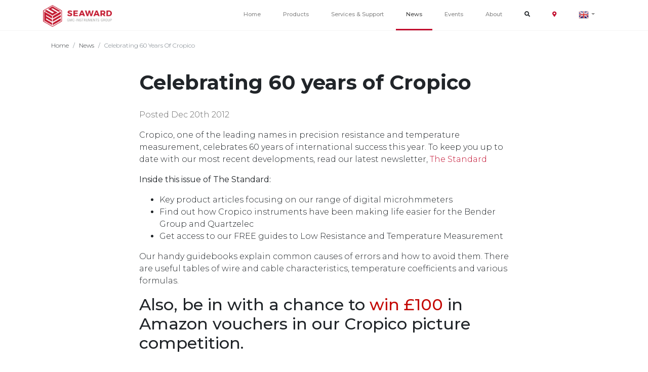

--- FILE ---
content_type: text/html; charset=UTF-8
request_url: https://www.seaward.com/gb/news/view/celebrating-60-years-of-cropico/
body_size: 15937
content:
<!DOCTYPE html>
<html lang="en">

<head>
  <meta charset="utf-8">
  <meta http-equiv="X-UA-Compatible" content="IE= edge">
  <meta name="viewport"
    content="width=device-width, initial-scale = 1.0, maximum-scale=1.0, user-scalable=no">
  <!-- CSRF Token -->
  <meta name="csrf-token" content="45FMZvEshZ9ugkWEx4A9dSGcjRNobuPtmsnCQ6EA">
  <meta name="facebook-domain-verification"
    content="6tv5h22tso911ehwl7ok93ad9fhius" />
  <script type="text/javascript">
    (function() {
      window.sib = {
        equeue: [],
        client_key: "ilw5yuwpj30swwrjptxccxng"
      };
      /* OPTIONAL: email for identify request*/
      // window.sib.email_id = 'example@domain.com';
      window.sendinblue = {};
      window.sib.display_chat = 0;
      for (var j = ['track', 'identify', 'trackLink', 'page'], i = 0; i < j
        .length; i++) {
        (function(k) {
          window.sendinblue[k] = function() {
            var arg = Array.prototype.slice.call(arguments);
            (window.sib[k] || function() {
              var t = {};
              t[k] = arg;
              window.sib.equeue.push(t);
            })(arg[0], arg[1], arg[2]);
          };
        })(j[i]);
      }
      var n = document.createElement("script"),
        i = document.getElementsByTagName("script")[0];
      n.type = "text/javascript", n.id = "sendinblue-js", n.async = !0, n.src =
        "https://sibautomation.com/sa.js?key=" + window.sib.client_key, i
        .parentNode.insertBefore(n, i), window.sendinblue.page();
    })();
  </script>

  
      <title>Celebrating 60 years of Cropico | Seaward</title>
  
      
    <link href="https://www.seaward.com/gb/news/view/celebrating-60-years-of-cropico/" rel="canonical" />
    <meta property="og:site_name" content="Seaward" />
    <meta property="og:url" content="https://www.seaward.com/gb/news/view/celebrating-60-years-of-cropico/" />

          <meta property="og:image"
        content="https://www.seaward.com/storage/none" />
      
    <meta property="og:locale" content="en_gb" />
  <meta property="og:locale:alternate" content="en_gb" />
  <meta name="_globalsign-domain-verification"
    content="sUCNozfo-jarfm5NDMbiY9FNY9uqYWx2zBVJ2GW86V" />
  <link href="/apple-touch-icon.png" rel="apple-touch-icon" sizes="180x180">
  <link type="image/png" type="image/x-icon" href="/favicon-32x32.png"
    rel="icon" sizes="32x32">
  <link type="image/png" type="image/x-icon" href="/favicon-16x16.png"
    rel="icon" sizes="16x16">
  <link href="/site.webmanifest?v=JyBoK6Anmb1" rel="manifest">
  <link href="/safari-pinned-tab.svg?v=JyBoK6Anmb1" rel="mask-icon"
    color="#5bbad5">
  <link type="image/x-icon" href="/favicon.ico" rel="shortcut icon">
  <meta name="msapplication-TileColor" content="#b91d47">
  <meta name="theme-color" content="#ffffff">

  <link href="/css/bootstrap.css" rel="stylesheet">
  <link href="/css/seaward.css?lc=14092020" rel="stylesheet">
  <link href="/fa/css/fontawesome-all.min.css" rel="stylesheet">
  <link
    href="https://fonts.googleapis.com/css?family=Roboto:300,400,500,700|Montserrat:300,400,500,700,900"
    rel="stylesheet">
  <script src="https://cdn.jsdelivr.net/npm/sweetalert2@8"></script>
  <script src="https://cdn.jsdelivr.net/npm/promise-polyfill@8/dist/polyfill.js">
  </script>

      <!-- Google Tag Manager -->
    <script>
      (function(w, d, s, l, i) {
        w[l] = w[l] || [];
        w[l].push({
          'gtm.start': new Date().getTime(),
          event: 'gtm.js'
        });
        var f = d.getElementsByTagName(s)[0],
          j = d.createElement(s),
          dl = l != 'dataLayer' ? '&l=' + l : '';
        j.async = true;
        j.src =
          'https://www.googletagmanager.com/gtm.js?id=' + i + dl;
        f.parentNode.insertBefore(j, f);
      })(window, document, 'script', 'dataLayer', 'GTM-M7ZW2P8');
    </script>
    <!-- End Google Tag Manager -->
  
  <style>
    .cc-window {
      z-index: 999999 !important;
    }
  </style>

  
  <style>
    .importantAlert {
      position: fixed;
      bottom: 0;
      left: 0;
      width: 250px;
      z-index: 9999;
      font-size: 12px;
      max-width: 500px;
      border-color: #c20f2f;
    }

    .importantAlert div strong {
      color: #c20f2f;
    }

    .footerLinks a {
      color: rgba(255, 255, 255, 0.7);
      display: block;
      padding-top: 5px;
    }

    .footerLinks a:hover {
      color: rgba(255, 255, 255, 0.9);
    }

    .footerLinks p {
      font-size: 12px;
      color: rgba(255, 255, 255, 0.8);
    }

    .noDisplayBlock a {
      display: inline-block;
    }

    .card-footer {
      font-size: 11px !important;
      color: rgba(0, 0, 0, 0.6);
      background-color: initial;
      border-top: 1px solid rgba(0, 0, 0, .1);
      margin-left: 20px;
      margin-right: 20px;
      padding-left: 0px;
    }

    .hoverCard {
      border: 0;
      box-shadow: 1px 2px 3px 0px rgba(0, 0, 0, 0.1);
      transition: box-shadow 0.2s;
    }

    .hoverCard:hover {
      box-shadow: 2px 4px 5px 0 rgba(0, 0, 0, 0.1);
    }

    .notice-seaward {
      border-color: #c20f2f;
    }

    .notice-seaward strong {
      color: #c20f2f;
    }

    .notice-seaward .herobutton {
      color: white !important;
      font-size: 11px;
    }

    .mobileMenuHR {
      border-color: rgba(255, 255, 255, 0.6);
      margin-left: 32px;
      margin-right: 32px;
    }

    .page-item.active .page-link {
      background-color: #c20f2f !important;
      border-color: #c20f2f;
    }

    .swal2-icon.swal2-info {
      border-color: #c3002f !important;
      color: #c3002f !important;
    }

    .swal2-styled.swal2-confirm {
      font-size: 16px;
    }

    .cancel-button-class {
      color: rgba(0, 0, 0, 0.4) !important;
    }

    .feedbackButton {
      position: absolute;
      bottom: 0;
      width: 100%;
      left: 0;
      border-radius: 0px;
      font-weight: 600;
    }

    .no-border-notice {
      border: 0;
    }

    .card-footer {
      background-color: transparent;
      /*IE support */
      background-color: initial;
    }

    .hnypt {
      opacity: 0;
      position: absolute;
      top: 0;
      left: 0;
      height: 0;
      width: 0;
      z-index: -1;
    }

    #socialModalClose:hover {
      cursor: pointer;
    }
  </style>

  <style>
.shareButtons{
  font-size:10px;
  font-weight:bold;
}
.shareButtons div{
  margin-top:5px;
}
.shareButtons .fb{
  padding:10px;
  padding-left:15px;
  padding-right:15px;
  background-color:#3b5998;
  border-radius:20px;
  color:white;
  display:inline-block;
}
.shareButtons .li{
  padding:10px;
  padding-left:13px;
  padding-right:13px;
  background-color:#007bb6;
  border-radius:20px;
  color:white;
  display:inline-block;
}
.shareButtons .tw{
  padding:10px;
  padding-left:13px;
  padding-right:13px;
  border-radius:20px;
  color:white;
  background: #00b6f1;
  display:inline-block;
}

@media  screen and (max-width:768px){
.blog-post-content img{
  max-width:100%;
  height:Auto;
}
}
</style>

  <link type="text/css"
    href="//cdnjs.cloudflare.com/ajax/libs/cookieconsent2/3.1.0/cookieconsent.min.css"
    rel="stylesheet" />

    <meta name="sw_http_host" content="www.seaward.com">

  <link href="/css/pilpil.min.css" rel="stylesheet">
  <script src="https://cdn.onesignal.com/sdks/OneSignalSDK.js" async=""></script>
  <script>
    window.OneSignal = window.OneSignal || [];
    OneSignal.push(function() {
      OneSignal.init({
        appId: "bd50351c-2cc4-4ad8-b36c-c20cbfb02b4f",
      });
    });
  </script>

  <script src="//unpkg.com/alpinejs" defer></script>
</head>

<body>
      <!-- Google Tag Manager (noscript) -->
    <noscript>
      <iframe
        src="https://www.googletagmanager.com/ns.html?id=GTM-M7ZW2P8"
        style="display:none;visibility:hidden" height="0"
        width="0"></iframe>
    </noscript>
    <!-- End Google Tag Manager (noscript) -->
    
  
  <a id="scroll" href="#" style="display: none;"><span></span></a>
  <div id="app">
    <nav class="site-header "
      style="height:60px;  position: fixed; width:100%;background:#fff;z-index:99999;">
      <div class="d-flex container" style="height:100%">
        <a href="/gb/">
          <img class="mainLogo" src="/img/seaward-logo.png" height="43px">
        </a>
        <div class="width-100 d-lg-none hamburger-menu text-right">
          <div class="padding-right-20 inline-block"><i class="fa fa-search"
              id="mobileSearchIcon" onclick="openSearch()"></i>
          </div>

          <i class="fa fa-bars clickable" id="burgerMenu"
            onclick="openNav()"></i>
        </div>

        <div class="sidenav d-lg-none" id="mySidenavTwo">

          <a class="closebtn clickable" href="javascript:void(0)"
            onclick="closeSearch()">&times;</a>
          <div class="text-center"><span class="h3-custm"
              style="font-size:25px;color:#fff;font-weight:300;">Search</span>
          </div>
          <div class="row">
            <div class="col-10 offset-1">
              <form action="/gb/search/" method="POST">
                <input type="hidden" name="_token" value="45FMZvEshZ9ugkWEx4A9dSGcjRNobuPtmsnCQ6EA">                <input class="mobile-search form-control margin-top-20"
                  name="query" type="text"
                  placeholder="Please enter your search term here">
                <Div class="padding-top-10 text-center">
                  <button class="herobuttonWhite width-100"
                    type="submit">Search query <i
                      class="fa fa-arrow-right"></i></button>
                </div>
              </form>
            </div>
          </div>
          <div class="padding-top-40 padding-bottom-20 text-center">
            <span class="h3-custm"
              style="font-size:25px;color:#fff;font-weight:300;">
              Most Searched
            </span>
          </div>
          <a href="/gb/contact-us/">Contact Us</a>
          <a
            href="/gb/support/pat-testing/380a926-apollo-600-plus/">Apollo
            600+ Support</a>
          <a
            href="/gb/support/pat-testing/400a910-patguard-3/">PATGuard
            3 Support</a>
          <a
            href="/gb/support/manufacturing/desk-test-n-tag-printer/">Desk
            Test n Tag Support</a>
          <a
            href="/gb/support/solar/388a915-pv150-complete-kit/">PV150
            Support</a>
          <a
            href="/gb/support/solar/389a915-pv200-complete-kit/">PV200
            Support</a>
          <a href="/gb/pay-online/">Pay Online</a>
        </div>
        <div class="sidenav d-lg-none" id="mySidenav">

          <a class="closebtn clickable" href="javascript:void(0)"
            onclick="closeNav()">&times;</a>
          <a href="/gb/">Home</a>
          <a href='#' onclick="mobileDropdown()">Products <span><i
                class="fa fa-caret-down"></i></span></a>
          <div class="dropdown-content-mobile" id="myDropdown"
            style="height:0px;overflow:hidden;">
            <a href="/gb/products/pat-testing/">PAT
              Testing</a>
            <a href="/gb/products/solar/">Solar</a>
            <a href="https://rigelmedical.com" target="_blank">Medical</a>
            <a
              href="/gb/products/manufacturing/">Manufacturing</a>
            <a href="/gb/products/hire/">Hire</a>
            <a href="/gb/products/high-voltage/">High
              Voltage</a>
            <a href="/gb/products/resistance/">Resistance</a>
            <!--<a href="/gb/products/installation/">Installation</a>-->
          </div>

          <a href='#' onclick="mobileDropdownSupport()">Services &
            Support <span><i class="fa fa-caret-down"></i></span></a>
          <div class="dropdown-content-mobile-support" id="supportDropdown"
            style="height:0px;overflow:hidden;">
            <a href="/gb/support/">Support Home</a>
            <a href="/gb/support/search-by-industry/">Search
              By Product or Industry</a>
            <a href="/gb/training/">Training</a>
            <a href="/gb/register-product/">Register Your
              Product</a>
            <a href="/gb/support/guides/">Guides</a>
            <a href="/gb/support/webinars/">Webinars on
              Demand</a>
            <a href="/gb/support-ticket/">Raise a Support
              Ticket</a>
          </div>
          <a href="/gb/news/">News</a>
          <a href="/gb/events/">Events</a>

          <a href='#' onclick="mobileDropdownAbout()">About <span><i
                class="fa fa-caret-down"></i></span></a>
          <div class="dropdown-content-mobile-about" id="aboutDropdown"
            style="height:0px;overflow:hidden;">
            <a href="/gb/about/">About Us</a>
            <a href="/gb/contact-us/">Contact Us</a>
            <a href="/gb/pay-online/">Pay Online</a>
            <a href="/gb/distributors/">Distributors</a>
            <a href="/gb/careers/">Careers</a>
            <a href="/gb/returns-policy/">Returns Policy</a>
            <a href="/gb/social-media/">Social Media</a>
          </div>

          <hr class="mobileMenuHR" />
          <a data-toggle="modal" data-target="#exampleModalLong"
            href='#' onclick="closeNav()">Give us feedback on
            the website</a>
        </div>
        <div style="margin-left:auto;">
          <span class="topbarsearch">
            <form action="/gb/search/" method="post">
              <input type="hidden" name="_token" value="45FMZvEshZ9ugkWEx4A9dSGcjRNobuPtmsnCQ6EA">              <input class="" name="query" type="text"
                placeholder="Please enter your search query here ...">
            </form>
          </span>
          <a class="d-none d-lg-inline-block menuLink  py-2"
            id='hiddensearch' href="/gb/">Home</a>
          <div class="dropdown-lnk inline-block"><a
              class="padding-top-05 d-none d-lg-inline-block menuLink dropdownMenuLink  dropdownLinkProd"
              id='hiddensearch2'
              href="/gb/products/">Products</a>
          </div>
          <div class="dropdown-content" align="center">
            <div class="container">
              <div class="row" style="padding-top:30px;">
                <div class="col-lg-3">
                  <h4 class="dropdown-category"><a
                      href='/gb/products/pat-testing/'>PAT
                      Testing</a></h4>
                  <ul class="dropdown-list">
                    <li><a
                        href='/gb/products/pat-testing/pat-testers/'>PAT
                        Testers</a></li>
                    <li><a
                        href='/gb/products/pat-testing/pat-testing-kits/'>PAT
                        Testing
                        Kits</a></li>
                    <li><a
                        href='/gb/products/pat-testing/pat-testing-accessories/'>PAT
                        Accessories</a></li>
                    <li>
                      <a
                        href='/gb/products/pat-testing/pat-testing-software/patguard-cloud/'>PATGuard Cloud Software</a>
                    </li>
                    <li class='viewall'><a
                        href='/gb/products/pat-testing/'>View
                        all in PAT
                        Testing</a></li>
                  </ul>
                </div>
                <div class="col-lg-3">
                  <h4 class="dropdown-category"><a
                      href='/gb/products/solar/'>Solar</a>
                  </h4>
                  <ul class="dropdown-list">
                    <li><a
                        href='/gb/products/solar/1000V-testers/'>1000V
                        Testers</a></li>
                    <li><a
                        href='/gb/products/solar/1500V-testers/'>1500V
                        Testers</a></li>
                    <li><a
                        href='/gb/products/solar/solar-accessories/'>Solar
                        PV
                        Accessories</a></li>
                    <li><a
                        href='/gb/products/solar/software-and-apps/'>Software
                        and Apps</a>
                    </li>
                    <li class='viewall'><a
                        href='/gb/products/solar/'>View all
                        in Solar</a>
                    </li>
                  </ul>
                </div>
                <div class="col-lg-3">
                  <h4 class="dropdown-category"><a
                      href='/gb/products/manufacturing/'>Manufacturing</a>
                  </h4>
                  <ul class="dropdown-list">
                    <li><a
                        href='/gb/products/manufacturing/hipot-testers/'>Hipot
                        Testers</a>
                    </li>
                    <li><a
                        href='/gb/products/manufacturing/led-and-lighting-testers/'>LED
                        and
                        Lighting Testers</a></li>
                    <li><a
                        href='/gb/products/manufacturing/accessories/'>Accessories</a>
                    </li>
                    <li><a
                        href='/gb/products/manufacturing/482a910-safety-e-base-software/'>Safety
                        eBase Software</a></li>
                    <li class='viewall'><a
                        href='/gb/products/manufacturing/'>View
                        all in
                        Manufacturing</a></li>
                  </ul>
                </div>
                <div class="col-lg-3">
                  <h4 class="dropdown-category"><a
                      href='/gb/products/high-voltage/'>High
                      Voltage</a></h4>
                  <ul class="dropdown-list">
                    <li><a
                        href='/gb/products/high-voltage/voltage-indicators/113a916-kd1e/'>KD1E</a>
                    </li>
                    <li>
                      <a
                        href='/gb/products/high-voltage/phasing-sticks/109a913-pr33d/'>PR33D</a>
                    </li>
                    <li><a
                        href='/gb/products/high-voltage/safe-discharge-rods/401a912-sdr11/'>SDR11</a>
                    </li>
                    <li><a
                        href='/gb/products/high-voltage/proving-units/112a913-ph3/'>PH3</a>
                    </li>
                    <li class='viewall'><a
                        href='/gb/products/high-voltage/'>View
                        all in High
                        Voltage</a></li>
                  </ul>
                </div>
              </div>
              <div class="row" style="padding-top:30px;">
                <div class="col-lg-3">
                  <h4 class="dropdown-category"><a
                      href='/gb/products/resistance/'>Resistance</a>
                  </h4>
                  <ul class="dropdown-list">
                    <li><a
                        href='/gb/products/resistance/milliohmmeters/'>Milliohmmeters</a>
                    </li>
                    <li><a
                        href='/gb/products/resistance/microhmmeters/'>Microhmmeters</a>
                    </li>
                    <li><a
                        href='/gb/products/resistance/decade-boxes/'>Decade
                        Resistance
                        Boxes</a></li>
                    <li><a
                        href='/gb/products/resistance/resistance-standards/'>Resistance
                        Standards</a></li>
                    <li class='viewall'><a
                        href='/gb/products/resistance/'>View
                        all in
                        Resistance Measurement</a></li>
                  </ul>
                </div>

                <div class="col-lg-3">
                  <h4 class="dropdown-category"><a
                      href='/gb/products/hire/'>Hire</a>
                  </h4>
                  <ul class="dropdown-list">
                    <li><a
                        href='/gb/products/hire/hire-testers/'>Safety
                        Testers</a></li>
                    <li><a
                        href='/gb/products/hire/hire-accessories/'>Accessories</a>
                    </li>
                    <li>
                      <a
                        href='/gb/products/pat-testing/pat-testing-software/patguard-cloud/'>PATGuard Cloud Software</a>
                    </li>
                    <li></li>
                    <li></li>
                    <li class='viewall'><a
                        href='/gb/products/hire/'>View all
                        in Hire Equipment
                        Testing</a></li>
                  </ul>
                </div>
                <div class="col-lg-3">
                  <h4 class="dropdown-category"><a
                      href='https://www.rigelmedical.com'>Medical</a></h4>
                  <ul class="dropdown-list">
                    <li>
                      <a href='https://www.rigelmedical.com/products/electrical-safety/rigel-288-plus-electrical-safety-analyzer'
                        target='_blank'>Electrical Safety Analyzers</a>
                    </li>
                    <li><a
                        href='https://www.rigelmedical.com/products/simulators/vital-signs-simulator'
                        target='_blank'>Patient Simulators</a></li>
                    <li>
                      <a href='https://www.rigelmedical.com/userfiles/unipulse-400-defibrillator-analyzer.php'
                        target='_blank'>Defibrillator Analyzers</a>
                    </li>
                    <li>
                      <a href='https://www.rigelmedical.com/products/performance-analysers/electrosurgical-analyser'
                        target='_blank'>Electrosurgical Analyzers</a>
                    </li>
                    <li class='viewall'><a
                        href='https://www.rigelmedical.com/products'
                        target='_blank'>Visit
                        rigelmedical.com</a></li>
                  </ul>
                </div>
              </div>
            </div>
          </div>
          <div class="dropdown-lnk-3 inline-block"><a
              class="dropdownMenuLink d-none d-lg-inline-block menuLink  py-2"
              id='hiddensearch3'
              href="/gb/support/">Services & Support</a>
          </div>
          <div class="dropdown-content-3" align="center">
            <div class="container">
              <div class="row" style="padding-top:30px;">
                <div class="col-lg-3"></div>
                <div class="col-lg-3"></div>
                <div class="col-lg-3">
                  <h4 class="dropdown-category">Support</h4>
                  <ul class="dropdown-list">
                    <li><a
                        href='/gb/support/search-by-industry/'>Search
                        by Product or
                        Industry</a></li>
                    <li><a href='/gb/training/'>Training</a>
                    </li>
                    <li><a
                        href='/gb/support/repair-and-calibration/'>Repair
                        & Calibration</a>
                    </li>
                    <li><a
                        href='/gb/register-product/'>Register
                        your Product</a></li>
                    <li><a
                        href='/gb/support/guides/'>Guides</a>
                    </li>
                    <li><a
                        href='/gb/support/webinars/'>Webinars
                        on Demand</a></li>
                    <li><a href='/gb/support-ticket/'>Raise
                        a Support Ticket</a></li>
                    <li class='viewall'><a
                        href='/gb/support/'>View all in
                        Services &
                        Support</a></li>
                  </ul>
                </div>
                <div class="col-lg-3">
                  <h4 class="dropdown-category">Most Searched</h4>
                  <ul class="dropdown-list">
                    <li><a href='/gb/contact-us/'>Contact
                        Us</a></li>

                    <li><a
                        href='/gb/support/pat-testing/380a926-apollo-600-plus/'>Apollo
                        600+
                        Support</a></li>
                    <li><a
                        href='/gb/support/pat-testing/400a910-patguard-3/'>PATGuard
                        3
                        Support</a></li>
                    <li><a
                        href='/gb/support/manufacturing/desk-test-n-tag-printer/'>Desk
                        Test
                        n Tag Support</a></li>
                    <li><a
                        href='/gb/support/solar/388a915-pv150-complete-kit/'>PV150
                        Support</a></li>
                    <li><a
                        href='/gb/support/solar/389a915-pv200-complete-kit/'>PV200
                        Support</a></li>
                    <li><a href='/gb/pay-online/'>Pay
                        Online</a></li>
                  </ul>
                </div>
              </div>
              <div class="row" style="padding-top:30px;">
                <div class="col-lg-3">
                </div>
                <div class="col-lg-3">
                </div>
                <div class="col-lg-3">
                </div>
                <div class="col-lg-3">
                </div>
              </div>
            </div>
          </div>
          <a class="d-none d-lg-inline-block menuLink  linkActiveMain  py-2"
            id='hiddensearch4' href="/gb/news/">News</a>
          <a class="d-none d-lg-inline-block menuLink  py-2"
            id='hiddensearch5'
            href="/gb/events/">Events</a>
          <div class="dropdown-lnk-2 inline-block"><a
              class="dropdownMenuLink d-none d-lg-inline-block menuLink  py-2"
              id='hiddensearch6'
              href="/gb/about/">About</a></div>
          <div class="dropdown-content-2" align="center">
            <div class="container">
              <div class="row" style="padding-top:30px;">
                <div class="col-lg-3">
                </div>
                <div class="col-lg-3">

                </div>
                <div class="col-lg-3">
                  <h4 class="dropdown-category">Information</h4>
                  <ul class="dropdown-list">
                    <li><a
                        href='/gb/distributors/'>Distributors</a>
                    </li>
                    <li><a
                        href='/gb/environmental-policy/'>Environmental
                        Policy</a></li>
                    <li><a
                        href='/gb/privacy-policy/'>Privacy
                        Policy</a></li>
                    <li><a href='/gb/social-media/'>Social
                        Media</a></li>
                    <li><a
                        href='/gb/manufacturing-guarantee/'>Manufacturing
                        Guarantee</a></li>
                    <li><a href='/gb/24-month-warranty/'>24
                        Month Warranty</a></li>
                    <li><a href='/gb/pay-online/'>Pay
                        Online</a></li>
                  </ul>
                  <div class="padding-bottom-20 text-center">
                    <a href="https://www.facebook.com/SeawardGroup/"
                      rel="nofollow" target="_blank">
                      <div
                        style="text-align:left;font-size:20px;display:inline-block;width:50px;height:50px;background-color:#c20f2f;color:#fff;border-radius:30px;padding-top:12px;padding-left:19px;">
                        <i class='fab fa-facebook-f'></i>
                      </div>
                    </a>
                    <a href="https://twitter.com/SeawardPAT" rel="nofollow"
                      target="_blank">
                      <div
                        style="text-align:left;font-size:20px;display:inline-block;width:50px;height:50px;background-color:#c20f2f;color:#fff;border-radius:30px;padding-top:12px;padding-left:16px;">
                        <i class='fab fa-twitter'></i>
                      </div>
                    </a>
                    <a href='https://www.youtube.com/channel/UCqYZ43rZ5Oco09Xx8H5FoZg'
                      rel="nofollow" target="_blank">
                      <div
                        style="text-align:left;font-size:20px;display:inline-block;width:50px;height:50px;background-color:#c20f2f;color:#fff;border-radius:30px;padding-top:12px;padding-left:14px;">
                        <i class='fab fa-youtube'></i>
                      </div>
                    </a>
                    <a href='https://www.linkedin.com/company/seaward-group/'
                      rel="nofollow" target="_blank">
                      <div
                        style="text-align:left;font-size:20px;display:inline-block;width:50px;height:50px;background-color:#c20f2f;color:#fff;border-radius:30px;padding-top:12px;padding-left:17px;">
                        <i class='fab fa-linkedin'></i>
                      </div>
                    </a>
                  </div>
                </div>
                <div class="col-lg-3">
                  <h4 class="dropdown-category">Company</h4>
                  <ul class="dropdown-list">
                    <li><a href='/gb/contact-us/'>Contact
                        Us</a></li>
                    <li><a href='/gb/careers/'>Careers</a>
                    </li>
                    <li><a href='/gb/about/'>About Us</a>
                    </li>
                    <li><a
                        href='/gb/terms-conditions/'>Terms
                        and Conditions</a></li>
                    <li><a
                        href='/gb/returns-policy/'>Returns
                        Policy</a></li>
                  </ul>
                </div>
              </div>
              <div class="row" style="padding-top:30px;">
                <div class="col-lg-3">
                </div>
                <div class="col-lg-3">
                </div>
                <div class="col-lg-3">
                </div>
                <div class="col-lg-3">
                </div>
              </div>
            </div>
          </div>

          <a
            class="d-none d-lg-inline-block menuLink  searchbutton clickable py-2"><i
              class="fa fa-search"></i></a>
          <div class="d-none d-lg-inline-block menuLink tooltip-bottom py-2"
            data-tooltip="Where to buy"
            style="min-height:20px;height: auto;position:relative;">
            <a class='header-distribution-icon'
              href='/gb/distributors/'>
              <i class="fas fa-map-marker-alt"></i>
            </a>
          </div>
          <div class="d-none d-lg-inline-block menuLink dropdown py-2"
            style="min-height:20px;height: auto;">
            <a class="dropdown-toggle clickable" id="dropdownMenuButton"
              data-toggle="dropdown" aria-haspopup="true"
              aria-expanded="false">
              <img src="/img/countries/uk.png" style="height:20px">
            </a>
            <div class="dropdown-menu no-padding"
              aria-labelledby="dropdownMenuButton"
              style="font-size:12px;margin-top:15px;">
              <a class="dropdown-item" href="javascript:;"
                onclick="USASite();"><img
                  src="/img/countries/us.png"
                  style="height:20px;margin-right:10px;"> United
                States</a>
            </div>
          </div>

        </div>
      </div>

    </nav>

    <div class=""
      style="height:60px"></div>

    <style>

</style>

<div class="border-top-subtle">
<div class="container">
  <nav aria-label="breadcrumb">
    <ol class="breadcrumb">
      <li class="breadcrumb-item" aria-current="page"><a href="/gb/home/">Home</a></li>
      <li class="breadcrumb-item" aria-current="page"><a href="/gb/news/">News</a></li>
      <li class="breadcrumb-item active" aria-current="page">Celebrating 60 years of Cropico</li>
    </ol>
  </nav>
</div>
</div>
<div class="container">
    <div class="row">
    <div class="col-lg-2"></div>
    <div class="col-lg-8">
          <div class="blog-post-title">
        <h1>Celebrating 60 years of Cropico</h1>
        <span class="blog-post-date">Posted     Dec 20th 2012</span>
                
      </div>
      <div class="blog-post-content">
        <p><html><body>
<p>Cropico, one of the leading names in precision resistance and temperature measurement, celebrates 60 years of international success this year. To keep you up to date with our most recent developments, read our latest newsletter, <a href="/userfiles/standard-60-year-issue.php">The Standard</a></p>
<p><strong>Inside this issue of The Standard:</strong></p>
<ul>
<li>Key product articles focusing on our range of digital microhmmeters</li>
<li>Find out how Cropico instruments have been making life easier for the Bender Group and Quartzelec</li>
<li>Get access to our FREE guides to Low Resistance and Temperature Measurement</li>
</ul>
<p>Our handy guidebooks explain common causes of errors and how to avoid them. There are useful tables of wire and cable characteristics, temperature coefficients and various formulas.</p>
<h2>Also, be in with a chance to <span style="color: #c40905;">win £100</span> in Amazon vouchers in our Cropico picture competition.</h2>
<p> </p>
<p><a style="height: 30px; background-color: #c40905; color: white; font-weight: bold; padding: 6px; border: solid 1px #CCC;" href="/userfiles/standard-60-year-issue.php">Read The Standard</a></p>
</body></html></p>

         

         <div class='shareButtons'>
                <div>Share with...</div>
                <a href='https://www.facebook.com/sharer/sharer.php?u=https://www.seaward.com/gb/news/view/celebrating-60-years-of-cropico' target='_blank'><div class="fb"><i class="fab fa-facebook-f"></i></div></a>
                <a href='https://www.linkedin.com/shareArticle?mini=true&url=https://www.seaward.com/gb/news/view/celebrating-60-years-of-cropico&title=Celebrating+60+years+of+Cropico+%7C+Seaward&summary=&source=' target='_blank'><div class="li"><i class="fab fa-linkedin-in"></i></div></a>
                <a href='https://twitter.com/intent/tweet?text=https://www.seaward.com/gb/news/view/celebrating-60-years-of-cropico' target='_blank'><div class="tw"><i class="fab fa-twitter"></i></div></a>
              </div>
      </div>
    </div>
    <div class="col-lg-2"></div>
  </div>

</div>



    <div class=""
      style="background:#333333;color:#f2f2f2;padding-top:10px;padding-bottom:10px;;">
      <div class="container">
        <div class="row">
          <div class="col-lg-1"></div>
          <div class="col-lg-10">
            <form action='/gb/newsletter/' method='POST'>
              <input type="hidden" name="_token" value="45FMZvEshZ9ugkWEx4A9dSGcjRNobuPtmsnCQ6EA">
              <div class="row">
                <div class="col-lg-2 sitn"><strong>Stay in the know</strong>
                </div>
                <div class="col-lg-4"
                  style="  padding-top:5px;padding-bottom:5px;font-size:11px;line-height:15px;">
                  Sign up
                  to our mailing list today to stay up to date with the latest
                  industry news and
                  information from Seaward.
                </div>
                <div class="col-12 col-lg-4"><input name="email"
                    type="text"
                    style="border:0;border-radius:10px;font-size:15px;padding:11px;width:100%"
                    placeholder="Email address..">
                </div>
                <div class="col-12 col-lg-2 signupDiv">
                  <button class="signup-email mouse-btn" type="submit">Sign
                    Up <i
                      class="fa fa-arrow-right"></i></button>
                </div>
              </div>
            </form>
          </div>
          <div class="col-lg-1"></div>
        </div>
      </div>
    </div>

    <!--Social Media Popup Modal -->
    <div class="modal fade" id="socialModal"
      aria-labelledby="socialModalLabel" aria-hidden="true" tabindex="-1"
      style="z-index: 99999;">
      <div class="modal-dialog modal-dialog-centered">
        <div class="modal-content">
          <div class="p-3 text-center"><i class="fas fa-envelope"
              style="font-size:64px; color:#c20f2f;"></i>
          </div>
          <div class="modal-header p-1"
            style="border-bottom: 0px !important;">
            <h5 class="modal-title rigel-blue-text m-auto"
              id="exampleModalLabel">Sign up to our
              Newsletter.</h5>
          </div>
          <div class="modal-body p-3">
            <p class="px-3 py-1 text-center">Stay up to date with the latest
              industry and product news, as well
              as our free educational content such as webinars and our expert
              guides.</P>

            <div class="padding-bottom-20 text-center">

              <a class="social-button" href='/gb/newsletter/' rel="nofollow"
                onclick="ga('send', 'event', 'Newsletter Popup', 'Clicked sign up button', 'NEWSLETTER POPUP', 0);">
                <div
                  style="text-align:center;font-size:20px;display:inline-block;width:250px;height:50px;background-color:#c20f2f;color:#fff;border-radius:30px;padding-top:9px;">
                  Sign Up
                </div>
              </a>
            </div>
          </div>
          <div class="modal-footer">
            <p class="rigel-blue-text m-auto p-2 text-center"
              id="socialModalClose" data-dismiss="modal"
              onclick="closeSocialModal()">Close</p>
          </div>
        </div>
      </div>
    </div>

    <div class=" container">
      <div class="row sales-advisor" style="">
        <div class="col-md-1 col-lg-2"></div>
        <div class="col-lg-5" style="  padding-top:50px;">
          <h3 class="h3-cstm" style="padding-bottom:5px;">I'd like to talk to
            a sales advisor</h3>
          <div style="font-size:15px;font-weight:600">Our team of sales
            advisors are on hand to help you with any
            queries you have about our products.
          </div>
          <div class="row" style="padding-top:20px;">
            <div class="col-12 col-sm-6 padding-top-10 padding-bottom-10">
              <a class="herobutton" href='/gb/enquiry/'
                >Make an enquiry</i></a>
            </div>
            <div class="col-12 col-sm-6 padding-top-10 padding-bottom-10">
              <a class="herobutton"
                href='/gb/enquiry/?quote=1'
                >Request a quote</a>
            </div>
          </div>
        </div>
        <div class="col-lg-4 text-center"><img class="margin-top-30"
            src='/img/sales-advisor.png' style="height:auto;max-width:100%;">
        </div>
        <div class="col-lg-1"></div>
      </div>
    </div>

    <div
      class="footer footer-red ">
      <div class="container">
        <div class="row">
          <div class="col-12 col-sm-6 col-lg-3 footerLinks">
            <h3 class="footerHeader">Products</h3>
            <p>
              <a
                href='/gb/products/pat-testing/pat-testers/'>PAT Testers</a>
              <a
                href='/gb/products/pat-testing/pat-testing-kits/ '>PAT
                Testing Kits</a>
              <a
                href='/gb/products/pat-testing/software-and-apps/400a910-patguard-3/ '>PAT
                Testing
                Software</a>
              <a
                href='/gb/products/solar/solar-pv-testers/ '>Solar
                PV Testers</a>
              <a
                href='/gb/products/manufacturing/hipot-testers/ '>Hipot
                Testers</a>
              <a
                href='/gb/products/manufacturing/led-and-lighting-testers/ '>LED
                & Lighting
                Testers</a>
              <a href='https://www.rigelmedical.com/products/electrical-safety '
                target="_blank">Electrical
                Safety Analyzers</a>
              <a
                href='/gb/products/high-voltage/voltage-detectors/ '>Voltage
                Detectors</a>
              <a
                href='/gb/products/resistance/ohmmeters/ '>Ohmmeters</a>
              <a href='/gb/products/hire/hire-testers/ '>Hire
                Equipment Testers</a>
            </p>

          </div>
          <div class="col-12 col-sm-6 col-lg-3 footerLinks">
            <h3 class="footerHeader">Support</h3>
            <p>
              <a
                href='/gb/support/pat-testing/400a910-patguard-3/'>PATGuard
                3 Support</a>
              <a
                href='/gb/support/pat-testing/400a910-patguard-3/ '>Apollo
                600+ Support</a>
              <a
                href='/gb/support/manufacturing/desk-test-n-tag-printer/ '>Desk
                Test n Tag
                Support</a>
              <a href='/gb/search/?type%5B%5D=Videos '>How
                To Videos</a>
              <a
                href='/gb/support/repair-and-calibration/ '>Calibration,
                Service & Repairs</a>
              <a href='/gb/register-product/ '>Register Your
                Product</a>
              <a href='/gb/support/'>Explore Our Knowledge
                Base</a>
              <a href='/gb/support/ '>Product Training</a>
              <a href='/gb/support/pat-testing/faqs/'>PAT
                Testing FAQs</a>
              <a href='/gb/distributors/ '>Distributor
                Locator</a>
            </p>
          </div>
          <div class="col-12 col-sm-6 col-lg-3 footerLinks">
            <h3 class="footerHeader">Company</h3>
            <p>
              <a href="/gb/covid-19-update/">COVID-19
                Update</a>
              <a href='/gb/pay-online/'>Pay Online</a>
              <a href='/gb/careers/'>Careers</a>
              <a href='/gb/about/'>About Us</a>
              <a href='/gb/privacy-policy/'>Privacy
                Policy</a>
              <a href='/gb/terms-conditions/'>Terms and
                Conditions</a>
              <a href='/gb/manufacturing-guarantee/'>Manufacturing
                Guarantee</a>
              <a href='/gb/returns-policy/'>Returns
                Policy</a>
              <br />
              <strong>Company No:</strong>01674384<br />
              <strong>VAT No:</strong> GB314108992<br />
            </p>
          </div>
          <div class="col-12 col-sm-6 col-lg-3 footerLinks noDisplayBlock">
            <h3 class="footerHeader">Contact us</h3>
            <p
              style="
                font-size: 12px;
                color: rgba(255,255,255,0.8);
            ">
              <span class="nowrap d-block">
                <strong>Email:</strong> <a
                  href='mailto:sales@seaward.com'>sales@seaward.com</a>
              </span>
              <strong>Switchboard:</strong> <a href="tel:+441915863511">+44 (0)
                191 586 3511</a><br>
              <strong>Sales:</strong> <a href="tel:+441915878741">+44 (0) 191
                587 8741</a><br>
              <strong>Service:</strong> <a href="tel:+441915878937">+44 (0) 191
                587 8737</a><br><br />

              Seaward Electronic Ltd<br>
              15-18 Bracken Hill<br>
              South West Industrial Estate<br>
              Peterlee<br>
              Co. Durham<br>
              SR8 2SW<br>
              United Kingdom<br /><br />

              <a href='/gb/contact-us/'>View all contact
                information</A>
            </p>

          </div>

        </div>
      </div>
    </div>

    <div class="padding-top-20 container">
      <div class="padding-bottom-20 text-center">
        <img src="/img/seaward-logo.png" height="43px">
      </div>
      <div class="padding-bottom-20 text-center">
        <a href="https://www.facebook.com/SeawardGroup/" rel="nofollow"
          target="_blank">
          <div
            style="text-align:left;font-size:20px;display:inline-block;width:50px;height:50px;background-color:#c20f2f;color:#fff;border-radius:30px;padding-top:12px;padding-left:19px;">
            <i class='fab fa-facebook-f'></i>
          </div>
        </a>
        <a href="https://twitter.com/SeawardPAT" rel="nofollow"
          target="_blank">
          <div
            style="text-align:left;font-size:20px;display:inline-block;width:50px;height:50px;background-color:#c20f2f;color:#fff;border-radius:30px;padding-top:12px;padding-left:16px;">
            <i class='fab fa-twitter'></i>
          </div>
        </a>
        <a href='https://www.youtube.com/channel/UCqYZ43rZ5Oco09Xx8H5FoZg'
          rel="nofollow" target="_blank">
          <div
            style="text-align:left;font-size:20px;display:inline-block;width:50px;height:50px;background-color:#c20f2f;color:#fff;border-radius:30px;padding-top:12px;padding-left:14px;">
            <i class='fab fa-youtube'></i>
          </div>
        </a>
        <a href='https://www.linkedin.com/company/seaward-group/'
          rel="nofollow" target="_blank">
          <div
            style="text-align:left;font-size:20px;display:inline-block;width:50px;height:50px;background-color:#c20f2f;color:#fff;border-radius:30px;padding-top:12px;padding-left:17px;">
            <i class='fab fa-linkedin'></i>
          </div>
        </a>
      </div>
    </div>
    <div
      class="footer-red  hidden">
      <div class="container" style="100%">
        <div class="row" style="height:100%">
          <div class="col-lg-9" style="height:100%;">
            <span class="footer-link"><a class="footer-links"
                href='/gb/home/'>Products</a></span>
            <span class="footer-link"><a class="footer-links"
                href='/gb/support/'>Services &
                Support</a></span>
            <span class="footer-link"><a class="footer-links"
                href='/gb/about/#careers'>Careers</a></span>
            <span class="footer-link"><a class="footer-links"
                href='/gb/about/'>About</a></span>
          </div>
          <div class="col-lg-3" style="padding-top:15px;">
            <a href="https://www.facebook.com/SeawardGroup/" target="_blank">
              <div
                style="font-size:20px;display:inline-block;width:50px;height:50px;background-color:white;color:#c20f2f;border-radius:30px;padding-top:12px;padding-left:19px;">
                <i class='fab fa-facebook-f'></i>
              </div>
            </a>
            <a href="https://twitter.com/SeawardPAT" target="_blank">
              <div
                style="font-size:20px;display:inline-block;width:50px;height:50px;background-color:white;color:#c20f2f;border-radius:30px;padding-top:12px;padding-left:16px;">
                <i class='fab fa-twitter'></i>
              </div>
            </a>
            <a href='https://www.youtube.com/channel/UCqYZ43rZ5Oco09Xx8H5FoZg'
              target="_blank">
              <div
                style="font-size:20px;display:inline-block;width:50px;height:50px;background-color:white;color:#c20f2f;border-radius:30px;padding-top:12px;padding-left:14px;">
                <i class='fab fa-youtube'></i>
              </div>
            </a>
            <a href='https://www.linkedin.com/company/seaward-group/'
              target="_blank">
              <div
                style="font-size:20px;display:inline-block;width:50px;height:50px;background-color:white;color:#c20f2f;border-radius:30px;padding-top:12px;padding-left:17px;">
                <i class='fab fa-linkedin'></i>
              </div>
            </a>
          </div>
        </div>
      </div>

    </div>
    <div class=" container">
      <div class="final-footer">
        <div class="row text-center">
          <div class="col-lg-12">Copyright © Seaward Electronic Ltd.
            2026</div>
        </div>
      </div>
    </div>
  </div>
  </div>

  
  <!-- Modal -->
  <div class="modal fade padding-top-50" id="exampleModalLong" role="dialog"
    aria-labelledby="exampleModalLongTitle" aria-hidden="true" tabindex="-1"
    style="z-index:999999">
    <div class="modal-dialog" role="document">
      <div class="modal-content">
        <div class="modal-header">
          <h5 class="modal-title" id="exampleModalLongTitle">Website Feedback
          </h5>
          <button class="close" data-dismiss="modal" type="button"
            aria-label="Close">
            <span aria-hidden="true">&times;</span>
          </button>
        </div>
        <div class="modal-body">
          Thank you for your feedback! We need it in order to improve our
          website. <br />

          <strong>If you require help, please visit our <a
              href='/gb/support/'>support
              page</a>.<br /></strong><br />

          <div class="text-left">
            <label class="width-100"><strong>What is your feedback
                regarding?</strong><br />
              <select class="form-control" id="feedbackCategory"
                onchange="feedbackCategory();">
                <option>Please choose an option</option>
                <option value="problem">I have a problem</option>
                <option value="suggestion">I have a suggestion</option>
                <option value="compliment"> I have a compliment</option>
                <option value="other">Other</option>
              </select>
            </label>

            <div id="feedbackProblem" style="display:none;">
              <form action="/gb/feedbackform/"
                method="POST">
                <input type="hidden" name="_token" value="45FMZvEshZ9ugkWEx4A9dSGcjRNobuPtmsnCQ6EA">
                <input name="category" type="hidden" value="problem">
                <label class="width-100 padding-top-10">
                  <strong>What problem are you having?
                  </strong><br />
                  <select class="form-control" name="problem" required>
                    <option>Please choose an option.</option>
                    <option value="Slow Page Performance">Slow page performance
                    </option>
                    <option value="Slow Page Performance">I have a suggestion.
                    </option>
                    <option value="Error Page">Error page</option>
                    <option value="Broken Link">Broken Link</option>
                    <option value="Navigating">Navigating</option>
                    <option value="Product Description or Images">Product
                      Description or Images</option>
                    <option value="Other">Other</option>
                  </select>
                </label>
                <label class="width-100 padding-top-10">
                  <strong>Please describe the problem you are you
                    having?</strong><br />
                  <textarea class="form-control" name="comments" required></textarea>
                </label>
                <label class="width-100 padding-top-10">
                  <strong>What is your email in case we need to contact
                    you?</strong><br />
                  <input class="form-control" name="email"
                    type="text" />
                  <span class='text-muted'>This is optional.</span>
                </label>

                <input class="hnypt" id="name" name="name"
                  type="text" autocomplete="off">
                <input class="hnypt" id="phone" name="phone"
                  type="text" autocomplete="off">
                <input class="hnypt" id="url" name="url"
                  type="text" autocomplete="off">

                <div class="padding-top-10 text-center">
                  <input class="herobutton clickable" type="submit"
                    value="Submit">
                </div>

              </form>
            </div>

            <div id="feedbackSuggestion" style="display:none;">
              <form action="/gb/feedbackform/"
                method="POST">
                <input type="hidden" name="_token" value="45FMZvEshZ9ugkWEx4A9dSGcjRNobuPtmsnCQ6EA">
                <input name="category" type="hidden" value="suggestion">
                <label class="width-100 padding-top-10">
                  <strong>What is your suggestion?</strong>
                  <textarea class="form-control" name="comments" required></textarea>
                </label>

                <label class="width-100 padding-top-10">
                  <strong>What is your email in case we need to contact
                    you?</strong><br />
                  <input class="form-control" name="email"
                    type="text" />
                  <span class='text-muted'>This is optional.</span>
                </label>

                <input class="hnypt" id="name" name="name"
                  type="text" autocomplete="off">
                <input class="hnypt" id="phone" name="phone"
                  type="text" autocomplete="off">
                <input class="hnypt" id="url" name="url"
                  type="text" autocomplete="off">

                <div class="padding-top-10 text-center">
                  <input class="herobutton clickable" type="submit"
                    value="Submit">
                </div>

              </form>
            </div>

            <div id="feedbackCompliment" style="display:none;">
              <form action="/gb/feedbackform/"
                method="POST">
                <input type="hidden" name="_token" value="45FMZvEshZ9ugkWEx4A9dSGcjRNobuPtmsnCQ6EA">
                <input name="category" type="hidden" value="compliment">
                <label class="width-100 padding-top-10">
                  <strong>What would you like to compliment?</strong>
                  <textarea class="form-control" name="comments" required></textarea>
                </label>

                <label class="width-100 padding-top-10">
                  <strong>What is your email in case we need to contact
                    you?</strong><br />
                  <input class="form-control" name="email"
                    type="text" />
                  <span class='text-muted'>This is optional.</span>
                </label>

                <input class="hnypt" id="name" name="name"
                  type="text" autocomplete="off">
                <input class="hnypt" id="phone" name="phone"
                  type="text" autocomplete="off">
                <input class="hnypt" id="url" name="url"
                  type="text" autocomplete="off">

                <div class="padding-top-10 text-center">
                  <input class="herobutton clickable" type="submit"
                    value="Submit">
                </div>

              </form>
            </div>

            <div id="feedbackOther" style="display:none;">
              <form action="/gb/feedbackform/"
                method="POST">
                <input type="hidden" name="_token" value="45FMZvEshZ9ugkWEx4A9dSGcjRNobuPtmsnCQ6EA">
                <input name="category" type="hidden" value="other">
                <label class="width-100 padding-top-10">
                  <strong>What is your feedback?</strong>
                  <textarea class="form-control" name="comments" required></textarea>
                </label>

                <label class="width-100 padding-top-10">
                  <strong>What is your email in case we need to contact
                    you?</strong><br />
                  <input class="form-control" name="email"
                    type="text" />
                  <span class='text-muted'>This is optional.</span>
                </label>

                <input class="hnypt" id="name" name="name"
                  type="text" autocomplete="off">
                <input class="hnypt" id="phone" name="phone"
                  type="text" autocomplete="off">
                <input class="hnypt" id="url" name="url"
                  type="text" autocomplete="off">

                <div class="padding-top-10 text-center">
                  <input class="herobutton clickable" type="submit"
                    value="Submit">
                </div>

              </form>
            </div>

            </label>
          </div>

          </label>
        </div>
        <div class="modal-footer">
          <button class="btn btn-secondary" data-dismiss="modal"
            type="button">Close</button>
        </div>

        <div class="g-recaptcha"
          data-sitekey="6LcKmZcUAAAAAF7Quc_VelMS0S_-0Y1_CZKNRYHA"
          data-callback="onSubmitFeedbackForm" data-size="invisible">
        </div>
      </div>
    </div>
  </div>

  <!-- Scripts -->
  <!--<script src="https://www.seaward.com/js/app.js"></script>-->
  <script src="https://ajax.googleapis.com/ajax/libs/jquery/3.3.1/jquery.min.js">
  </script>
  <script src="/js/pilpil.min.js"></script>

  <!--<script src="/js/bootstrap.js"></script>-->
  <script
    src="https://stackpath.bootstrapcdn.com/bootstrap/4.3.1/js/bootstrap.bundle.min.js">
  </script>
  <style>
    .grecaptcha-badge {
      visibility: hidden;
    }
  </style>
  <script src="https://www.google.com/recaptcha/api.js"></script>
  <script type="text/javascript">
    var onSubmitFeedbackForm = function(response) {
      grecaptcha.execute();
    }
  </script>

  <script>
    $(document).ready(function() {
      number = "+44 (0) 191 587 8741"
      if (getCookie("adpn") == "ecamp")
        number = "+44 (0) 191 587 8702";

      if (getCookie("adpn") == "gads")
        number = "+44 (0) 191 587 8701";

      if (getCookie("adpn") == "Social")
        number = "+44 (0) 191 587 8705";

      if (getCookie("adpn") == "SocialAds")
        number = "+44 (0) 191 587 8707";

      if (getCookie("adpn") == "Website")
        number = "+44 (0) 191 587 8741";

      if (getCookie("adpn") == "3rdbanner")
        number = "+44 (0) 191 587 8714";

      if (getCookie("adpn") == "3rdemail")
        number = "+44 (0) 191 587 8758";

      if (getCookie("adpn") == "3rdprint")
        number = "+44 (0) 191 587 8759";

      if (getCookie("usa") == "true")
        number = "+1-813-886-2775";
      $("#footerNumber").html(number);
      $("#contactPagePn").html(number);
      $(".adpn").html(number);


      $(window).scroll(function() {
        if ($(this).scrollTop() > 100) {
          $('#scroll').fadeIn();
        } else {
          $('#scroll').fadeOut();
        }
      });
      $('#scroll').click(function() {
        $("html, body").animate({
          scrollTop: 0
        }, 600);
        return false;
      });
      var socialModalBlock = getCookie("socialModalBlock");
      if (socialModalBlock != "true") {
        setTimeout(() => {
          $('#socialModal').modal({
            show: true
          });
        }, 20000);
      }

    });

    var searchSelected = false;
    $(".searchbutton").click(function() {
      if (searchSelected == true) {
        searchSelected = false;
        console.log("false");
        $(".topbarsearch").blur();
        $(".topbarsearch").animate({
          width: '0px'
        });
        $("#hiddensearch").show();
        $("#hiddensearch2").show();
        $("#hiddensearch3").show();
        $("#hiddensearch4").show();
        $("#hiddensearch5").show();
        $("#hiddensearch6").show();
        $(".searchbutton i").removeClass("fa-times").addClass("fa-search");
      } else {
        searchSelected = true;
        $(".topbarsearch input").focus();
        $(".topbarsearch").animate({
          width: '500px'
        });
        $("#hiddensearch").attr("style", "display:none !important;");
        $("#hiddensearch2").attr("style", "display:none !important;");
        $("#hiddensearch3").attr("style", "display:none !important;");
        $("#hiddensearch4").attr("style", "display:none !important;");
        $("#hiddensearch5").attr("style", "display:none !important;");
        $("#hiddensearch6").attr("style", "display:none !important;");
        $(".searchButton").attr("style", "display:none !important;");
        $(".searchbutton i").removeClass("fa-search").addClass("fa-times");
      }
    });


    var expanded = false;
    var eleheight = $('#specsList .col-lg-10 .row').height();
    $("#expandSpecs").click(function() {
      if (expanded == false) {
        $('#specsList').animate({
          'max-height': eleheight + 5
        }, "slow");

        $('#expandSpecs').html("View Less <i class='fa fa-arrow-up'></i>");
        expanded = true;
        $('#specsList').addClass('hidden-pseudo');

      } else {
        $('#specsList').animate({
          'max-height': 500
        }, "slow");

        $('#expandSpecs').html("View More <i class='fa fa-arrow-down'></i>");
        expanded = false;
        $('#specsList').removeClass('hidden-pseudo');

      }
    });

    /* Set the width of the side navigation to 250px */
    function openNav() {
      document.getElementById("mySidenav").style.width = "100%";
      document.getElementById("mySidenav").style.width = "block";
    }

    /* Set the width of the side navigation to 0 */
    function closeNav() {
      document.getElementById("mySidenav").style.width = "none";
      document.getElementById("mySidenav").style.width = "0";
    }

    /* Set the width of the side navigation to 250px */
    function openSearch() {
      document.getElementById("mySidenavTwo").style.width = "100%";
      document.getElementById("mySidenavTwo").style.width = "block";
    }

    /* Set the width of the side navigation to 0 */
    function closeSearch() {
      document.getElementById("mySidenavTwo").style.width = "none";
      document.getElementById("mySidenavTwo").style.width = "0";
    }
  </script>
  <script
    src="https://cdnjs.cloudflare.com/ajax/libs/mobile-detect/1.4.4/mobile-detect.min.js">
  </script>
  <script>
    window.smoothScroll = function(target) {
      var scrollContainer = target;
      do { //find scroll container
        scrollContainer = scrollContainer.parentNode;
        if (!scrollContainer) return;
        scrollContainer.scrollTop += 1;
      } while (scrollContainer.scrollTop == 0);

      var targetY = 0;
      do { //find the top of target relatively to the container
        if (target == scrollContainer) break;
        targetY += target.offsetTop;
      } while (target = target.offsetParent);

      scroll = function(c, a, b, i) {
        i++;
        if (i > 100) return;
        c.scrollTop = a + (b - a) / 100 * i;
        setTimeout(function() {
          scroll(c, a, b, i);
        }, 1);
      }
      // start scrolling
      scroll(scrollContainer, scrollContainer.scrollTop, targetY, 0);
    }
  </script>
  <script
    src="//cdnjs.cloudflare.com/ajax/libs/cookieconsent2/3.1.0/cookieconsent.min.js">
  </script>
  <!-- <script src="/js/bootstrap.js"></script> -->
  <script></script>
  <script>
    window.addEventListener("load", function() {

      var betaNotice = getCookie("betaNotice");

      if (betaNotice != "true") {

        /*Swal.fire({
          title: 'New Website',
          html: "Welcome to the beta version of our new website.<br/><br/>"+
          "We'd really like your feedback so please take a look around and use the online feedback form to let us know what you think. ",
          imageUrl: '/img/promo-all-1-small.jpg',
          imageHeight: 184,
          confirmButtonColor: '#3085d6',
          confirmButtonColor: '#c3002f',
          confirmButtonText: 'Close',
          footer: '<a href="http://www.seaward.co.uk">Take me back to the old seaward website.</a>'
        });*/
      } else {
        cookiePopup();
      }

      document.cookie =
        "betaNotice=true; expires=Thu, 18 Dec 2099 12:00:00 UTC;path=/";


    });

    function cookiePopup() {

    }

    var dropdown = false;

    function mobileDropdown() {
      if (dropdown == true) {
        $(".dropdown-content-mobile").animate({
          height: 0
        }, 500, function() {
          dropdown = false;
        });
      } else {
        $(".dropdown-content-mobile").animate({
          height: 330
        }, 500, function() {
          dropdown = true;
        });
      }
    }


    var dropdownSupport = false;

    function mobileDropdownSupport() {
      if (dropdownSupport == true) {
        $(".dropdown-content-mobile-support").animate({
          height: 0
        }, 500, function() {
          dropdownSupport = false;
        });
      } else {
        $(".dropdown-content-mobile-support").animate({
          height: 330
        }, 500, function() {
          dropdownSupport = true;
        });
      }
    }

    var dropdownAbout = false;

    function mobileDropdownAbout() {
      if (dropdownAbout == true) {
        $(".dropdown-content-mobile-about").animate({
          height: 0
        }, 500, function() {
          dropdownAbout = false;
        });
      } else {
        $(".dropdown-content-mobile-about").animate({
          height: 330
        }, 500, function() {
          dropdownAbout = true;
        });
      }
    }


    function setCookie(cname, cvalue, exdays) {
      var d = new Date();
      d.setTime(d.getTime() + (exdays * 24 * 60 * 60 * 1000));
      var expires = "expires=" + d.toUTCString();
      document.cookie = cname + "=" + cvalue + ";" + expires + ";path=/";
    }

    function getCookie(cname) {
      var name = cname + "=";
      var ca = document.cookie.split(';');
      for (var i = 0; i < ca.length; i++) {
        var c = ca[i];
        while (c.charAt(0) == ' ') {
          c = c.substring(1);
        }
        if (c.indexOf(name) == 0) {
          return c.substring(name.length, c.length);
        }
      }
      return "";
    }


    // A $( document ).ready() block.
    $(document).ready(function() {

      var feedbackBlock = getCookie("feedbackBlock");

      if (feedbackBlock != "true") {
        $(".feedback-sticky").show();
      }

    });


    function dismissFeedback() {
      $(".feedback-sticky").hide();
      $(".feedback-sticky").removeClass("d-lg-block");
      setCookie("feedbackBlock", "true", 7);
    }

    function feedbackCategory() {
      var selectBox = document.getElementById("feedbackCategory");
      var selectedValue = selectBox.options[selectBox.selectedIndex].value;

      if (selectedValue == "problem") {
        $("#feedbackProblem").show();
        $("#feedbackSuggestion").hide();
        $("#feedbackCompliment").hide();
        $("#feedbackOther").hide();
      }
      if (selectedValue == "suggestion") {
        $("#feedbackProblem").hide();
        $("#feedbackSuggestion").show();
        $("#feedbackCompliment").hide();
        $("#feedbackOther").hide();
      }
      if (selectedValue == "compliment") {
        $("#feedbackProblem").hide();
        $("#feedbackSuggestion").hide();
        $("#feedbackCompliment").show();
        $("#feedbackOther").hide();
      }
      if (selectedValue == "other") {
        $("#feedbackProblem").hide();
        $("#feedbackSuggestion").hide();
        $("#feedbackCompliment").hide();
        $("#feedbackOther").show();
      }
    }

    function hideAlert() {
      setCookie('alert_hidden', "true", 3);
      $(".importantAlert").hide();
    }

    function USASite() {
      Swal.fire({
        title: 'Seaward Group USA',
        text: "We have a website dedicated to the United States, would you like to visit it? ",
        type: 'info',
        showCancelButton: true,
        confirmButtonColor: '#c3002f',
        cancelButtonColor: '#eaeaea',
        customClass: {
          cancelButton: 'cancel-button-class',
        },
        confirmButtonText: 'Yes, take me there!',
        cancelButtonText: 'No, I want to stay.'
      }).then(function(result) {
        if (result.value) {
          Swal.fire({
            title: 'Redirecting you...',
            text: "We are taking you there now...",
            type: 'success',
            onBeforeOpen: function() {
              Swal.showLoading()
            },
          });
          setTimeout(function() {
            window.location.replace("https://www.seaward.com/us/");
          }, 3000);


        }
      })

    }

    var $_GET = {};
    if (document.location.toString().indexOf('?') !== -1) {
      var query = document.location
        .toString()
        // get the query string
        .replace(/^.*?\?/, '')
        // and remove any existing hash string (thanks, @vrijdenker)
        .replace(/#.*$/, '')
        .split('&');

      for (var i = 0, l = query.length; i < l; i++) {
        var aux = decodeURIComponent(query[i]).split('=');
        $_GET[aux[0]] = aux[1];
      }
    }

    $(document).ready(function() {

      
      
        // $(".global_number_dynamic i").hide();
        // $(".global_number_dynamic span").hide();
        // $(".global_number_dynamic br").hide();
        // $(".global_number_dynamic .text-right").css("font-size", "12px");
      

      var d = new Date();

      var md = new MobileDetect(window.navigator.userAgent);


      var day = d.getDay();
      var hour = d.getHours();
      var isWeekend = (day === 6) || (day === 0); // 6 = Saturday, 0 = Sunday

      var number = "+44 (0) 191 587 8741";
      if ($('.dynamic_phone').length) {

        if ($_GET['Adpn'] == "ecamp" || $_GET['adpn'] == "ecamp" || getCookie(
            "adpn") == "ecamp")
          number = "+44 (0) 191 587 8702";

        if ($_GET['Adpn'] == "gads" || $_GET['adpn'] == "gads" || getCookie(
            "adpn") == "gads")
          number = "+44 (0) 191 587 8701";

        if ($_GET['Adpn'] == "social" || $_GET['adpn'] == "social" ||
          getCookie("adpn") == "social")
          number = "+44 (0) 191 587 8705";

        if ($_GET['Adpn'] == "socialAds" || $_GET['adpn'] == "socialAds" ||
          getCookie("adpn") == "socialAds")
          number = "+44 (0) 191 587 8707";

        if ($_GET['Adpn'] == "3rdbanner" || $_GET['adpn'] == "3rdbanner" ||
          getCookie("adpn") == "3rdbanner")
          number = "+44 (0) 191 587 8714";

        if ($_GET['Adpn'] == "3rdemail" || $_GET['adpn'] == "3rdemail" ||
          getCookie("adpn") == "3rdemail")
          number = "+44 (0) 191 587 8758";

        if ($_GET['Adpn'] == "3rdprint" || $_GET['adpn'] == "3rdprint" ||
          getCookie("adpn") == "3rdprint")
          number = "+44 (0) 191 587 8759";

        if ($_GET['usa'] == "true" || $_GET['Usa'] == "true" || getCookie(
            "usa") == "true")
          number = "+1-813-886-2775";


        if (md.phone()) {
          $(".dynamic_phone").html("<a href='tel:" + number + "'>" + number +
            "</a>");
          $(".global_number_dynamic").prepend("<hr/>");
        } else {
          $(".dynamic_phone").html(number);
        }

      }
    });
  </script>

  
  
  <script>
    function closeSocialModal() {
      setCookie("socialModalBlock", "true", 10);
    }
  </script>

  <!-- Facebook Pixel Code -->
  <script>
    ! function(f, b, e, v, n, t, s) {
      if (f.fbq) return;
      n = f.fbq = function() {
        n.callMethod ? n.callMethod.apply(n, arguments) : n.queue.push(
          arguments)
      };
      if (!f._fbq) f._fbq = n;
      n.push = n;
      n.loaded = !0;
      n.version = '2.0';
      n.queue = [];
      t = b.createElement(e);
      t.async = !0;
      t.src = v;
      s = b.getElementsByTagName(e)[0];
      s.parentNode.insertBefore(t, s)
    }(window, document, 'script',
      'https://connect.facebook.net/en_US/fbevents.js');
    fbq('init', '442904542989934');
    fbq('track', 'PageView');
  </script>
  <noscript><img
      src="https://www.facebook.com/tr?id=442904542989934&ev=PageView&noscript=1"
      height="1" width="1" />
  </noscript><!-- End Facebook Pixel Code -->

  <script type="text/javascript" src="https://secure.hiss3lark.com/js/182105.js">
  </script>
  <noscript><img src="https://secure.hiss3lark.com/182105.png" alt=""
      style="display:none;" /></noscript>

  <script type="text/javascript">
    _linkedin_partner_id = "1706852";
    window._linkedin_data_partner_ids = window._linkedin_data_partner_ids || [];
    window._linkedin_data_partner_ids.push(_linkedin_partner_id);
  </script>
  <script type="text/javascript">
    (function() {
      var s = document.getElementsByTagName("script")[0];
      var b = document.createElement("script");
      b.type = "text/javascript";
      b.async = true;
      b.src = "https://snap.licdn.com/li.lms-analytics/insight.min.js";
      s.parentNode.insertBefore(b, s);
    })();
  </script>
  <noscript>
    <img src="https://px.ads.linkedin.com/collect/?pid=1706852&fmt=gif"
      alt="" style="display:none;" height="1" width="1" />
  </noscript>

  <template id="gmc-affiliate-popup-template">
  <div class="gmc-popup">

    <div class="gmc-backdrop" onclick="closeGMCPopup()"></div>

    <div class="gmc-content">

      <button class="position-absolute gmc-close-btn"
        onclick="closeGMCPopup()">Close</button>

      <div class="gmc-logo">
        <img src="/images/gmc-popup/gmci.webp" alt="GMC Instruments">
      </div>

      <p>
        Discover the world of GMC INSTRUMENTS - CLICK on the brand logos below.
      </p>

      <div class="gmc-affiliate-links">
                  <a href="https://www.camillebauer.com/" target="_blank">
                        <img src="/images/gmc-popup/camille-bauer.jpeg"
              alt="Camille Bauer">
          </a>
                  <a href="https://gossen-photo.de/" target="_blank">
                        <img src="/images/gmc-popup/gossen-photo.jpeg"
              alt="Gossen Photo">
          </a>
                  <a href="https://www.gossenmetrawatt.de/" target="_blank">
                        <img src="/images/gmc-popup/gossen-metrawatt.jpeg"
              alt="Gossen Metrawatt">
          </a>
                  <a href="https://www.dranetz.com/" target="_blank">
                        <img src="/images/gmc-popup/dranetz.jpeg"
              alt="Dranetz">
          </a>
                  <a href="https://www.i-prosys.com/" target="_blank">
                        <img src="/images/gmc-popup/prosys.jpeg"
              alt="ProSys">
          </a>
                  <a href="https://www.calibrationhouse.com/" target="_blank">
                        <img src="/images/gmc-popup/calibration-house.jpeg"
              alt="Calibration House">
          </a>
                  <a href="https://www.electrotek.com/" target="_blank">
                        <img src="/images/gmc-popup/electrotek-concepts.jpeg"
              alt="Electrotek Concepts">
          </a>
                  <a href="https://www.kurthelectronic.de/" target="_blank">
                        <img src="/images/gmc-popup/kurth-electronic.jpeg"
              alt="Kurth Electronic">
          </a>
                  <a href="https://www.daytronic.com/" target="_blank">
                        <img src="/images/gmc-popup/daytronic.jpeg"
              alt="Daytronic">
          </a>
                  <a href="https://www.gmci-service.com/" target="_blank">
                        <img src="/images/gmc-popup/gmc-i-service.jpeg"
              alt="GMC I Service">
          </a>
                  <a href="https://www.kainos.es/" target="_blank">
                        <img src="/images/gmc-popup/kainos.jpeg"
              alt="Kainos">
          </a>
                  <a href="https://www.mtp-manufacturing.com/" target="_blank">
                        <img src="/images/gmc-popup/mtp-manufacturing.jpeg"
              alt="MTP Manufacturing">
          </a>
                  <a href="https://www.rigelmedical.com/gb/" target="_blank">
                        <img src="/images/gmc-popup/rigel-medical.jpeg"
              alt="Rigel Medical">
          </a>
              </div>
    </div>
  </div>
</template>
<div id="gmc-affiliate-popup"  style="opacity: 0;"></div>

<style>
  #gmc-affiliate-popup {
    transition: opacity 0.3s ease-in-out;
  }
  .gmc-popup {
    position: fixed;
    top: 0;
    left: 0;
    width: 100%;
    height: 100%;
    z-index: 99999;
  }

  .gmc-backdrop {
    position: absolute;
    top: 0;
    left: 0;
    width: 100%;
    height: 100%;
    background: black;
    opacity: 0.5;
  }

  .gmc-close-btn {
    position: absolute;
    top: 0;
    right: 0;
    display: inline-block;
    border: none;
    color: black;
    font-size: 16px;
    text-align: center;
    cursor: pointer;
  }

  .gmc-content {
    position: relative;
    background: rgb(249, 249, 249);
    display: flex;
    flex-direction: column;
    padding: 30px;
    margin: 0 auto;
    max-width: 800px;
    padding-top: 40px;
    padding-bottom: 80px;
    max-height: 100vh;
    overflow: auto;
  }

  @media (min-width: 768px) {
    .gmc-content {
      margin-top: 10vh;
      margin-bottom: 10vh;
    }
  }

  .gmc-logo {
    width: 100%;
    height: 100px;
    flex-shrink: 0;
  }

  .gmc-logo img {
    width: 100%;
    height: 100%;
    object-fit: contain;
  }

  .gmc-affiliate-links {
    display: grid;
    grid-template-columns: repeat(2, 1fr);
    gap: 5px;
  }

  @media (min-width: 768px) {
    .gmc-affiliate-links {
      grid-template-columns: repeat(5, 1fr);
    }
  }

  .gmc-affiliate-links a {
    width: 100%;
    background: white;
    aspect-ratio: 16/9;
    overflow: hidden;
  }

  .gmc-affiliate-links img {
    width: 100%;
    height: 100%;
    object-fit: contain;
    transition: transform 0.3s ease-in-out;
  }

  .gmc-affiliate-links a:hover img{
    transform: scale(1.05);
  }
</style>

<script>
  function closeGMCPopup() {
    document.getElementById('gmc-affiliate-popup').style.display = 'none';
    // Set cookie to prevent re-display
    document.cookie =
      "popup_closed=true; expires=Fri, 31 Dec 9999 23:59:59 GMT; path=/; SameSite=Lax;";
  }

  // Show popup if no cookie is set
  window.onload = function() {
    if (document.cookie.indexOf('popup_closed') == -1) {
      setTimeout(function() {
        document.getElementById('gmc-affiliate-popup').innerHTML =
          document.getElementById('gmc-affiliate-popup-template').innerHTML;
        document.getElementById('gmc-affiliate-popup').style.opacity = 1;
      }, 60000);
    }
  }
</script>
</body>

</html>


--- FILE ---
content_type: text/html; charset=utf-8
request_url: https://www.google.com/recaptcha/api2/anchor?ar=1&k=6LcKmZcUAAAAAF7Quc_VelMS0S_-0Y1_CZKNRYHA&co=aHR0cHM6Ly93d3cuc2Vhd2FyZC5jb206NDQz&hl=en&v=PoyoqOPhxBO7pBk68S4YbpHZ&size=invisible&anchor-ms=20000&execute-ms=30000&cb=ezyua54nfc3j
body_size: 49141
content:
<!DOCTYPE HTML><html dir="ltr" lang="en"><head><meta http-equiv="Content-Type" content="text/html; charset=UTF-8">
<meta http-equiv="X-UA-Compatible" content="IE=edge">
<title>reCAPTCHA</title>
<style type="text/css">
/* cyrillic-ext */
@font-face {
  font-family: 'Roboto';
  font-style: normal;
  font-weight: 400;
  font-stretch: 100%;
  src: url(//fonts.gstatic.com/s/roboto/v48/KFO7CnqEu92Fr1ME7kSn66aGLdTylUAMa3GUBHMdazTgWw.woff2) format('woff2');
  unicode-range: U+0460-052F, U+1C80-1C8A, U+20B4, U+2DE0-2DFF, U+A640-A69F, U+FE2E-FE2F;
}
/* cyrillic */
@font-face {
  font-family: 'Roboto';
  font-style: normal;
  font-weight: 400;
  font-stretch: 100%;
  src: url(//fonts.gstatic.com/s/roboto/v48/KFO7CnqEu92Fr1ME7kSn66aGLdTylUAMa3iUBHMdazTgWw.woff2) format('woff2');
  unicode-range: U+0301, U+0400-045F, U+0490-0491, U+04B0-04B1, U+2116;
}
/* greek-ext */
@font-face {
  font-family: 'Roboto';
  font-style: normal;
  font-weight: 400;
  font-stretch: 100%;
  src: url(//fonts.gstatic.com/s/roboto/v48/KFO7CnqEu92Fr1ME7kSn66aGLdTylUAMa3CUBHMdazTgWw.woff2) format('woff2');
  unicode-range: U+1F00-1FFF;
}
/* greek */
@font-face {
  font-family: 'Roboto';
  font-style: normal;
  font-weight: 400;
  font-stretch: 100%;
  src: url(//fonts.gstatic.com/s/roboto/v48/KFO7CnqEu92Fr1ME7kSn66aGLdTylUAMa3-UBHMdazTgWw.woff2) format('woff2');
  unicode-range: U+0370-0377, U+037A-037F, U+0384-038A, U+038C, U+038E-03A1, U+03A3-03FF;
}
/* math */
@font-face {
  font-family: 'Roboto';
  font-style: normal;
  font-weight: 400;
  font-stretch: 100%;
  src: url(//fonts.gstatic.com/s/roboto/v48/KFO7CnqEu92Fr1ME7kSn66aGLdTylUAMawCUBHMdazTgWw.woff2) format('woff2');
  unicode-range: U+0302-0303, U+0305, U+0307-0308, U+0310, U+0312, U+0315, U+031A, U+0326-0327, U+032C, U+032F-0330, U+0332-0333, U+0338, U+033A, U+0346, U+034D, U+0391-03A1, U+03A3-03A9, U+03B1-03C9, U+03D1, U+03D5-03D6, U+03F0-03F1, U+03F4-03F5, U+2016-2017, U+2034-2038, U+203C, U+2040, U+2043, U+2047, U+2050, U+2057, U+205F, U+2070-2071, U+2074-208E, U+2090-209C, U+20D0-20DC, U+20E1, U+20E5-20EF, U+2100-2112, U+2114-2115, U+2117-2121, U+2123-214F, U+2190, U+2192, U+2194-21AE, U+21B0-21E5, U+21F1-21F2, U+21F4-2211, U+2213-2214, U+2216-22FF, U+2308-230B, U+2310, U+2319, U+231C-2321, U+2336-237A, U+237C, U+2395, U+239B-23B7, U+23D0, U+23DC-23E1, U+2474-2475, U+25AF, U+25B3, U+25B7, U+25BD, U+25C1, U+25CA, U+25CC, U+25FB, U+266D-266F, U+27C0-27FF, U+2900-2AFF, U+2B0E-2B11, U+2B30-2B4C, U+2BFE, U+3030, U+FF5B, U+FF5D, U+1D400-1D7FF, U+1EE00-1EEFF;
}
/* symbols */
@font-face {
  font-family: 'Roboto';
  font-style: normal;
  font-weight: 400;
  font-stretch: 100%;
  src: url(//fonts.gstatic.com/s/roboto/v48/KFO7CnqEu92Fr1ME7kSn66aGLdTylUAMaxKUBHMdazTgWw.woff2) format('woff2');
  unicode-range: U+0001-000C, U+000E-001F, U+007F-009F, U+20DD-20E0, U+20E2-20E4, U+2150-218F, U+2190, U+2192, U+2194-2199, U+21AF, U+21E6-21F0, U+21F3, U+2218-2219, U+2299, U+22C4-22C6, U+2300-243F, U+2440-244A, U+2460-24FF, U+25A0-27BF, U+2800-28FF, U+2921-2922, U+2981, U+29BF, U+29EB, U+2B00-2BFF, U+4DC0-4DFF, U+FFF9-FFFB, U+10140-1018E, U+10190-1019C, U+101A0, U+101D0-101FD, U+102E0-102FB, U+10E60-10E7E, U+1D2C0-1D2D3, U+1D2E0-1D37F, U+1F000-1F0FF, U+1F100-1F1AD, U+1F1E6-1F1FF, U+1F30D-1F30F, U+1F315, U+1F31C, U+1F31E, U+1F320-1F32C, U+1F336, U+1F378, U+1F37D, U+1F382, U+1F393-1F39F, U+1F3A7-1F3A8, U+1F3AC-1F3AF, U+1F3C2, U+1F3C4-1F3C6, U+1F3CA-1F3CE, U+1F3D4-1F3E0, U+1F3ED, U+1F3F1-1F3F3, U+1F3F5-1F3F7, U+1F408, U+1F415, U+1F41F, U+1F426, U+1F43F, U+1F441-1F442, U+1F444, U+1F446-1F449, U+1F44C-1F44E, U+1F453, U+1F46A, U+1F47D, U+1F4A3, U+1F4B0, U+1F4B3, U+1F4B9, U+1F4BB, U+1F4BF, U+1F4C8-1F4CB, U+1F4D6, U+1F4DA, U+1F4DF, U+1F4E3-1F4E6, U+1F4EA-1F4ED, U+1F4F7, U+1F4F9-1F4FB, U+1F4FD-1F4FE, U+1F503, U+1F507-1F50B, U+1F50D, U+1F512-1F513, U+1F53E-1F54A, U+1F54F-1F5FA, U+1F610, U+1F650-1F67F, U+1F687, U+1F68D, U+1F691, U+1F694, U+1F698, U+1F6AD, U+1F6B2, U+1F6B9-1F6BA, U+1F6BC, U+1F6C6-1F6CF, U+1F6D3-1F6D7, U+1F6E0-1F6EA, U+1F6F0-1F6F3, U+1F6F7-1F6FC, U+1F700-1F7FF, U+1F800-1F80B, U+1F810-1F847, U+1F850-1F859, U+1F860-1F887, U+1F890-1F8AD, U+1F8B0-1F8BB, U+1F8C0-1F8C1, U+1F900-1F90B, U+1F93B, U+1F946, U+1F984, U+1F996, U+1F9E9, U+1FA00-1FA6F, U+1FA70-1FA7C, U+1FA80-1FA89, U+1FA8F-1FAC6, U+1FACE-1FADC, U+1FADF-1FAE9, U+1FAF0-1FAF8, U+1FB00-1FBFF;
}
/* vietnamese */
@font-face {
  font-family: 'Roboto';
  font-style: normal;
  font-weight: 400;
  font-stretch: 100%;
  src: url(//fonts.gstatic.com/s/roboto/v48/KFO7CnqEu92Fr1ME7kSn66aGLdTylUAMa3OUBHMdazTgWw.woff2) format('woff2');
  unicode-range: U+0102-0103, U+0110-0111, U+0128-0129, U+0168-0169, U+01A0-01A1, U+01AF-01B0, U+0300-0301, U+0303-0304, U+0308-0309, U+0323, U+0329, U+1EA0-1EF9, U+20AB;
}
/* latin-ext */
@font-face {
  font-family: 'Roboto';
  font-style: normal;
  font-weight: 400;
  font-stretch: 100%;
  src: url(//fonts.gstatic.com/s/roboto/v48/KFO7CnqEu92Fr1ME7kSn66aGLdTylUAMa3KUBHMdazTgWw.woff2) format('woff2');
  unicode-range: U+0100-02BA, U+02BD-02C5, U+02C7-02CC, U+02CE-02D7, U+02DD-02FF, U+0304, U+0308, U+0329, U+1D00-1DBF, U+1E00-1E9F, U+1EF2-1EFF, U+2020, U+20A0-20AB, U+20AD-20C0, U+2113, U+2C60-2C7F, U+A720-A7FF;
}
/* latin */
@font-face {
  font-family: 'Roboto';
  font-style: normal;
  font-weight: 400;
  font-stretch: 100%;
  src: url(//fonts.gstatic.com/s/roboto/v48/KFO7CnqEu92Fr1ME7kSn66aGLdTylUAMa3yUBHMdazQ.woff2) format('woff2');
  unicode-range: U+0000-00FF, U+0131, U+0152-0153, U+02BB-02BC, U+02C6, U+02DA, U+02DC, U+0304, U+0308, U+0329, U+2000-206F, U+20AC, U+2122, U+2191, U+2193, U+2212, U+2215, U+FEFF, U+FFFD;
}
/* cyrillic-ext */
@font-face {
  font-family: 'Roboto';
  font-style: normal;
  font-weight: 500;
  font-stretch: 100%;
  src: url(//fonts.gstatic.com/s/roboto/v48/KFO7CnqEu92Fr1ME7kSn66aGLdTylUAMa3GUBHMdazTgWw.woff2) format('woff2');
  unicode-range: U+0460-052F, U+1C80-1C8A, U+20B4, U+2DE0-2DFF, U+A640-A69F, U+FE2E-FE2F;
}
/* cyrillic */
@font-face {
  font-family: 'Roboto';
  font-style: normal;
  font-weight: 500;
  font-stretch: 100%;
  src: url(//fonts.gstatic.com/s/roboto/v48/KFO7CnqEu92Fr1ME7kSn66aGLdTylUAMa3iUBHMdazTgWw.woff2) format('woff2');
  unicode-range: U+0301, U+0400-045F, U+0490-0491, U+04B0-04B1, U+2116;
}
/* greek-ext */
@font-face {
  font-family: 'Roboto';
  font-style: normal;
  font-weight: 500;
  font-stretch: 100%;
  src: url(//fonts.gstatic.com/s/roboto/v48/KFO7CnqEu92Fr1ME7kSn66aGLdTylUAMa3CUBHMdazTgWw.woff2) format('woff2');
  unicode-range: U+1F00-1FFF;
}
/* greek */
@font-face {
  font-family: 'Roboto';
  font-style: normal;
  font-weight: 500;
  font-stretch: 100%;
  src: url(//fonts.gstatic.com/s/roboto/v48/KFO7CnqEu92Fr1ME7kSn66aGLdTylUAMa3-UBHMdazTgWw.woff2) format('woff2');
  unicode-range: U+0370-0377, U+037A-037F, U+0384-038A, U+038C, U+038E-03A1, U+03A3-03FF;
}
/* math */
@font-face {
  font-family: 'Roboto';
  font-style: normal;
  font-weight: 500;
  font-stretch: 100%;
  src: url(//fonts.gstatic.com/s/roboto/v48/KFO7CnqEu92Fr1ME7kSn66aGLdTylUAMawCUBHMdazTgWw.woff2) format('woff2');
  unicode-range: U+0302-0303, U+0305, U+0307-0308, U+0310, U+0312, U+0315, U+031A, U+0326-0327, U+032C, U+032F-0330, U+0332-0333, U+0338, U+033A, U+0346, U+034D, U+0391-03A1, U+03A3-03A9, U+03B1-03C9, U+03D1, U+03D5-03D6, U+03F0-03F1, U+03F4-03F5, U+2016-2017, U+2034-2038, U+203C, U+2040, U+2043, U+2047, U+2050, U+2057, U+205F, U+2070-2071, U+2074-208E, U+2090-209C, U+20D0-20DC, U+20E1, U+20E5-20EF, U+2100-2112, U+2114-2115, U+2117-2121, U+2123-214F, U+2190, U+2192, U+2194-21AE, U+21B0-21E5, U+21F1-21F2, U+21F4-2211, U+2213-2214, U+2216-22FF, U+2308-230B, U+2310, U+2319, U+231C-2321, U+2336-237A, U+237C, U+2395, U+239B-23B7, U+23D0, U+23DC-23E1, U+2474-2475, U+25AF, U+25B3, U+25B7, U+25BD, U+25C1, U+25CA, U+25CC, U+25FB, U+266D-266F, U+27C0-27FF, U+2900-2AFF, U+2B0E-2B11, U+2B30-2B4C, U+2BFE, U+3030, U+FF5B, U+FF5D, U+1D400-1D7FF, U+1EE00-1EEFF;
}
/* symbols */
@font-face {
  font-family: 'Roboto';
  font-style: normal;
  font-weight: 500;
  font-stretch: 100%;
  src: url(//fonts.gstatic.com/s/roboto/v48/KFO7CnqEu92Fr1ME7kSn66aGLdTylUAMaxKUBHMdazTgWw.woff2) format('woff2');
  unicode-range: U+0001-000C, U+000E-001F, U+007F-009F, U+20DD-20E0, U+20E2-20E4, U+2150-218F, U+2190, U+2192, U+2194-2199, U+21AF, U+21E6-21F0, U+21F3, U+2218-2219, U+2299, U+22C4-22C6, U+2300-243F, U+2440-244A, U+2460-24FF, U+25A0-27BF, U+2800-28FF, U+2921-2922, U+2981, U+29BF, U+29EB, U+2B00-2BFF, U+4DC0-4DFF, U+FFF9-FFFB, U+10140-1018E, U+10190-1019C, U+101A0, U+101D0-101FD, U+102E0-102FB, U+10E60-10E7E, U+1D2C0-1D2D3, U+1D2E0-1D37F, U+1F000-1F0FF, U+1F100-1F1AD, U+1F1E6-1F1FF, U+1F30D-1F30F, U+1F315, U+1F31C, U+1F31E, U+1F320-1F32C, U+1F336, U+1F378, U+1F37D, U+1F382, U+1F393-1F39F, U+1F3A7-1F3A8, U+1F3AC-1F3AF, U+1F3C2, U+1F3C4-1F3C6, U+1F3CA-1F3CE, U+1F3D4-1F3E0, U+1F3ED, U+1F3F1-1F3F3, U+1F3F5-1F3F7, U+1F408, U+1F415, U+1F41F, U+1F426, U+1F43F, U+1F441-1F442, U+1F444, U+1F446-1F449, U+1F44C-1F44E, U+1F453, U+1F46A, U+1F47D, U+1F4A3, U+1F4B0, U+1F4B3, U+1F4B9, U+1F4BB, U+1F4BF, U+1F4C8-1F4CB, U+1F4D6, U+1F4DA, U+1F4DF, U+1F4E3-1F4E6, U+1F4EA-1F4ED, U+1F4F7, U+1F4F9-1F4FB, U+1F4FD-1F4FE, U+1F503, U+1F507-1F50B, U+1F50D, U+1F512-1F513, U+1F53E-1F54A, U+1F54F-1F5FA, U+1F610, U+1F650-1F67F, U+1F687, U+1F68D, U+1F691, U+1F694, U+1F698, U+1F6AD, U+1F6B2, U+1F6B9-1F6BA, U+1F6BC, U+1F6C6-1F6CF, U+1F6D3-1F6D7, U+1F6E0-1F6EA, U+1F6F0-1F6F3, U+1F6F7-1F6FC, U+1F700-1F7FF, U+1F800-1F80B, U+1F810-1F847, U+1F850-1F859, U+1F860-1F887, U+1F890-1F8AD, U+1F8B0-1F8BB, U+1F8C0-1F8C1, U+1F900-1F90B, U+1F93B, U+1F946, U+1F984, U+1F996, U+1F9E9, U+1FA00-1FA6F, U+1FA70-1FA7C, U+1FA80-1FA89, U+1FA8F-1FAC6, U+1FACE-1FADC, U+1FADF-1FAE9, U+1FAF0-1FAF8, U+1FB00-1FBFF;
}
/* vietnamese */
@font-face {
  font-family: 'Roboto';
  font-style: normal;
  font-weight: 500;
  font-stretch: 100%;
  src: url(//fonts.gstatic.com/s/roboto/v48/KFO7CnqEu92Fr1ME7kSn66aGLdTylUAMa3OUBHMdazTgWw.woff2) format('woff2');
  unicode-range: U+0102-0103, U+0110-0111, U+0128-0129, U+0168-0169, U+01A0-01A1, U+01AF-01B0, U+0300-0301, U+0303-0304, U+0308-0309, U+0323, U+0329, U+1EA0-1EF9, U+20AB;
}
/* latin-ext */
@font-face {
  font-family: 'Roboto';
  font-style: normal;
  font-weight: 500;
  font-stretch: 100%;
  src: url(//fonts.gstatic.com/s/roboto/v48/KFO7CnqEu92Fr1ME7kSn66aGLdTylUAMa3KUBHMdazTgWw.woff2) format('woff2');
  unicode-range: U+0100-02BA, U+02BD-02C5, U+02C7-02CC, U+02CE-02D7, U+02DD-02FF, U+0304, U+0308, U+0329, U+1D00-1DBF, U+1E00-1E9F, U+1EF2-1EFF, U+2020, U+20A0-20AB, U+20AD-20C0, U+2113, U+2C60-2C7F, U+A720-A7FF;
}
/* latin */
@font-face {
  font-family: 'Roboto';
  font-style: normal;
  font-weight: 500;
  font-stretch: 100%;
  src: url(//fonts.gstatic.com/s/roboto/v48/KFO7CnqEu92Fr1ME7kSn66aGLdTylUAMa3yUBHMdazQ.woff2) format('woff2');
  unicode-range: U+0000-00FF, U+0131, U+0152-0153, U+02BB-02BC, U+02C6, U+02DA, U+02DC, U+0304, U+0308, U+0329, U+2000-206F, U+20AC, U+2122, U+2191, U+2193, U+2212, U+2215, U+FEFF, U+FFFD;
}
/* cyrillic-ext */
@font-face {
  font-family: 'Roboto';
  font-style: normal;
  font-weight: 900;
  font-stretch: 100%;
  src: url(//fonts.gstatic.com/s/roboto/v48/KFO7CnqEu92Fr1ME7kSn66aGLdTylUAMa3GUBHMdazTgWw.woff2) format('woff2');
  unicode-range: U+0460-052F, U+1C80-1C8A, U+20B4, U+2DE0-2DFF, U+A640-A69F, U+FE2E-FE2F;
}
/* cyrillic */
@font-face {
  font-family: 'Roboto';
  font-style: normal;
  font-weight: 900;
  font-stretch: 100%;
  src: url(//fonts.gstatic.com/s/roboto/v48/KFO7CnqEu92Fr1ME7kSn66aGLdTylUAMa3iUBHMdazTgWw.woff2) format('woff2');
  unicode-range: U+0301, U+0400-045F, U+0490-0491, U+04B0-04B1, U+2116;
}
/* greek-ext */
@font-face {
  font-family: 'Roboto';
  font-style: normal;
  font-weight: 900;
  font-stretch: 100%;
  src: url(//fonts.gstatic.com/s/roboto/v48/KFO7CnqEu92Fr1ME7kSn66aGLdTylUAMa3CUBHMdazTgWw.woff2) format('woff2');
  unicode-range: U+1F00-1FFF;
}
/* greek */
@font-face {
  font-family: 'Roboto';
  font-style: normal;
  font-weight: 900;
  font-stretch: 100%;
  src: url(//fonts.gstatic.com/s/roboto/v48/KFO7CnqEu92Fr1ME7kSn66aGLdTylUAMa3-UBHMdazTgWw.woff2) format('woff2');
  unicode-range: U+0370-0377, U+037A-037F, U+0384-038A, U+038C, U+038E-03A1, U+03A3-03FF;
}
/* math */
@font-face {
  font-family: 'Roboto';
  font-style: normal;
  font-weight: 900;
  font-stretch: 100%;
  src: url(//fonts.gstatic.com/s/roboto/v48/KFO7CnqEu92Fr1ME7kSn66aGLdTylUAMawCUBHMdazTgWw.woff2) format('woff2');
  unicode-range: U+0302-0303, U+0305, U+0307-0308, U+0310, U+0312, U+0315, U+031A, U+0326-0327, U+032C, U+032F-0330, U+0332-0333, U+0338, U+033A, U+0346, U+034D, U+0391-03A1, U+03A3-03A9, U+03B1-03C9, U+03D1, U+03D5-03D6, U+03F0-03F1, U+03F4-03F5, U+2016-2017, U+2034-2038, U+203C, U+2040, U+2043, U+2047, U+2050, U+2057, U+205F, U+2070-2071, U+2074-208E, U+2090-209C, U+20D0-20DC, U+20E1, U+20E5-20EF, U+2100-2112, U+2114-2115, U+2117-2121, U+2123-214F, U+2190, U+2192, U+2194-21AE, U+21B0-21E5, U+21F1-21F2, U+21F4-2211, U+2213-2214, U+2216-22FF, U+2308-230B, U+2310, U+2319, U+231C-2321, U+2336-237A, U+237C, U+2395, U+239B-23B7, U+23D0, U+23DC-23E1, U+2474-2475, U+25AF, U+25B3, U+25B7, U+25BD, U+25C1, U+25CA, U+25CC, U+25FB, U+266D-266F, U+27C0-27FF, U+2900-2AFF, U+2B0E-2B11, U+2B30-2B4C, U+2BFE, U+3030, U+FF5B, U+FF5D, U+1D400-1D7FF, U+1EE00-1EEFF;
}
/* symbols */
@font-face {
  font-family: 'Roboto';
  font-style: normal;
  font-weight: 900;
  font-stretch: 100%;
  src: url(//fonts.gstatic.com/s/roboto/v48/KFO7CnqEu92Fr1ME7kSn66aGLdTylUAMaxKUBHMdazTgWw.woff2) format('woff2');
  unicode-range: U+0001-000C, U+000E-001F, U+007F-009F, U+20DD-20E0, U+20E2-20E4, U+2150-218F, U+2190, U+2192, U+2194-2199, U+21AF, U+21E6-21F0, U+21F3, U+2218-2219, U+2299, U+22C4-22C6, U+2300-243F, U+2440-244A, U+2460-24FF, U+25A0-27BF, U+2800-28FF, U+2921-2922, U+2981, U+29BF, U+29EB, U+2B00-2BFF, U+4DC0-4DFF, U+FFF9-FFFB, U+10140-1018E, U+10190-1019C, U+101A0, U+101D0-101FD, U+102E0-102FB, U+10E60-10E7E, U+1D2C0-1D2D3, U+1D2E0-1D37F, U+1F000-1F0FF, U+1F100-1F1AD, U+1F1E6-1F1FF, U+1F30D-1F30F, U+1F315, U+1F31C, U+1F31E, U+1F320-1F32C, U+1F336, U+1F378, U+1F37D, U+1F382, U+1F393-1F39F, U+1F3A7-1F3A8, U+1F3AC-1F3AF, U+1F3C2, U+1F3C4-1F3C6, U+1F3CA-1F3CE, U+1F3D4-1F3E0, U+1F3ED, U+1F3F1-1F3F3, U+1F3F5-1F3F7, U+1F408, U+1F415, U+1F41F, U+1F426, U+1F43F, U+1F441-1F442, U+1F444, U+1F446-1F449, U+1F44C-1F44E, U+1F453, U+1F46A, U+1F47D, U+1F4A3, U+1F4B0, U+1F4B3, U+1F4B9, U+1F4BB, U+1F4BF, U+1F4C8-1F4CB, U+1F4D6, U+1F4DA, U+1F4DF, U+1F4E3-1F4E6, U+1F4EA-1F4ED, U+1F4F7, U+1F4F9-1F4FB, U+1F4FD-1F4FE, U+1F503, U+1F507-1F50B, U+1F50D, U+1F512-1F513, U+1F53E-1F54A, U+1F54F-1F5FA, U+1F610, U+1F650-1F67F, U+1F687, U+1F68D, U+1F691, U+1F694, U+1F698, U+1F6AD, U+1F6B2, U+1F6B9-1F6BA, U+1F6BC, U+1F6C6-1F6CF, U+1F6D3-1F6D7, U+1F6E0-1F6EA, U+1F6F0-1F6F3, U+1F6F7-1F6FC, U+1F700-1F7FF, U+1F800-1F80B, U+1F810-1F847, U+1F850-1F859, U+1F860-1F887, U+1F890-1F8AD, U+1F8B0-1F8BB, U+1F8C0-1F8C1, U+1F900-1F90B, U+1F93B, U+1F946, U+1F984, U+1F996, U+1F9E9, U+1FA00-1FA6F, U+1FA70-1FA7C, U+1FA80-1FA89, U+1FA8F-1FAC6, U+1FACE-1FADC, U+1FADF-1FAE9, U+1FAF0-1FAF8, U+1FB00-1FBFF;
}
/* vietnamese */
@font-face {
  font-family: 'Roboto';
  font-style: normal;
  font-weight: 900;
  font-stretch: 100%;
  src: url(//fonts.gstatic.com/s/roboto/v48/KFO7CnqEu92Fr1ME7kSn66aGLdTylUAMa3OUBHMdazTgWw.woff2) format('woff2');
  unicode-range: U+0102-0103, U+0110-0111, U+0128-0129, U+0168-0169, U+01A0-01A1, U+01AF-01B0, U+0300-0301, U+0303-0304, U+0308-0309, U+0323, U+0329, U+1EA0-1EF9, U+20AB;
}
/* latin-ext */
@font-face {
  font-family: 'Roboto';
  font-style: normal;
  font-weight: 900;
  font-stretch: 100%;
  src: url(//fonts.gstatic.com/s/roboto/v48/KFO7CnqEu92Fr1ME7kSn66aGLdTylUAMa3KUBHMdazTgWw.woff2) format('woff2');
  unicode-range: U+0100-02BA, U+02BD-02C5, U+02C7-02CC, U+02CE-02D7, U+02DD-02FF, U+0304, U+0308, U+0329, U+1D00-1DBF, U+1E00-1E9F, U+1EF2-1EFF, U+2020, U+20A0-20AB, U+20AD-20C0, U+2113, U+2C60-2C7F, U+A720-A7FF;
}
/* latin */
@font-face {
  font-family: 'Roboto';
  font-style: normal;
  font-weight: 900;
  font-stretch: 100%;
  src: url(//fonts.gstatic.com/s/roboto/v48/KFO7CnqEu92Fr1ME7kSn66aGLdTylUAMa3yUBHMdazQ.woff2) format('woff2');
  unicode-range: U+0000-00FF, U+0131, U+0152-0153, U+02BB-02BC, U+02C6, U+02DA, U+02DC, U+0304, U+0308, U+0329, U+2000-206F, U+20AC, U+2122, U+2191, U+2193, U+2212, U+2215, U+FEFF, U+FFFD;
}

</style>
<link rel="stylesheet" type="text/css" href="https://www.gstatic.com/recaptcha/releases/PoyoqOPhxBO7pBk68S4YbpHZ/styles__ltr.css">
<script nonce="P7gDvo1ZQMT4DsXRFYStZQ" type="text/javascript">window['__recaptcha_api'] = 'https://www.google.com/recaptcha/api2/';</script>
<script type="text/javascript" src="https://www.gstatic.com/recaptcha/releases/PoyoqOPhxBO7pBk68S4YbpHZ/recaptcha__en.js" nonce="P7gDvo1ZQMT4DsXRFYStZQ">
      
    </script></head>
<body><div id="rc-anchor-alert" class="rc-anchor-alert"></div>
<input type="hidden" id="recaptcha-token" value="[base64]">
<script type="text/javascript" nonce="P7gDvo1ZQMT4DsXRFYStZQ">
      recaptcha.anchor.Main.init("[\x22ainput\x22,[\x22bgdata\x22,\x22\x22,\[base64]/[base64]/UltIKytdPWE6KGE8MjA0OD9SW0grK109YT4+NnwxOTI6KChhJjY0NTEyKT09NTUyOTYmJnErMTxoLmxlbmd0aCYmKGguY2hhckNvZGVBdChxKzEpJjY0NTEyKT09NTYzMjA/[base64]/MjU1OlI/[base64]/[base64]/[base64]/[base64]/[base64]/[base64]/[base64]/[base64]/[base64]/[base64]\x22,\[base64]\\u003d\\u003d\x22,\x22HibDgkjDlnLDqkxYwptHw7krZ8KUw6wcwrpBIihIw7XCpg/DgkU/w4VnZDnCp8K7ciInwqMyW8OtXMO+wo3Dh8KpZ01vwosBwq0DGcOZw4I4JsKhw4tzQMKRwp14XcOWwowpBcKyB8O8PsK5G8OqTcOyMQ/[base64]/[base64]/CnsOjwr7DiwtYw73CrMOmMRZiwqI8w5wBHR/DhmZLMcOkwqh8wp/DgRV1woN+ecORQMKVwrjCkcKRwo7CuWsswo9RwrvCgMOUwqbDrW7DpsOcCMKlwq3CoTJCA2ciHgTCo8K1wolIw7pEwqExIsKdLMKnwrLDuAXCrCwRw7xrP3/DqcKxwoFceExnPcKFwrIGZ8OXck99w7AvwpNhCyvClMORw4/CjMOkKQxhw5TDkcKOwqjDoRLDnGbDsW/CscO9w45Ew6wAw6/[base64]/DscKNw7wvPy7Dh8O/cmZTJ8KCwoDCrsKnw47DusOYwoXDhsOPw6XClW1XccK5wqYfZSw2w5jDkA7DhsOjw4nDssOBSMOUwqzCucKXwp/[base64]/PhbDjMK1XWzCn8O3w559woTCiMK5B8OOUhjDmMOrDFZgPV5PYsO8Cks/[base64]/QMO+FcO7wqV2wqDClVXCncODGEdyVMOnBsK+T3RfVHrDncKaXcK+w4QZN8KGwr5ZwptQwpFCZcKIwobDpMO3wqYtI8KKfsOrShTDnMKDwqzDpMKHwpnCiCtZG8K9wp7Dq2gNw6HCvMOECcOfwrvCnMOPay1Qw6jClGA8wpzCj8OrWmwYTcKjfj/DpMO+wojDkwAEC8KVD1vDtsK8dgF8QMO8fExNw67CgkgPw5heJX3DisK/wonDjMOcwqLDm8K+a8Obw63CrsKSFsOSw77Do8KLwoLDrl1INsOLwpPDs8Opw54gVRQBbsO3w6XDvBQgw7ZJwqPDsGFZw77DhD3CuMO4w4rCjsOxwrTCr8KvRcKQC8KJVsOqw6hzwrxKw5RYw5jCu8O/w6UDVcKmZ2nClRnCvjDDnMKmwrPCplzClcKpWBV+VjbClQnDoMOKA8KAR3XCk8KuJVkPZMO8XnTCjsKPEMO1w6VlYUogw5fDhMKHwobDlgAbwq/DrsK4FcKxCcO1dgHDlFU1UhzDiEPCviXDsQkswpxAE8Onw51SJ8OeTcKdIMOGwpZhChfDv8Kjw6BYHsOfwqp/wr/Clz5Iw7PDhhxHeVB5AS7CnsKRw5NRwp/DisOCw7pSw6fDomY8w7E2YMKbMMOIOsKKwrjCgsKmIT7Cs2s8wrASwoA5wrYQw6NdHcO8w7vCoxIXPcOcLFnDtcKjCnPDm1ROQWLDiGnDhUzDuMK2wpJCwoFyCCXDnxc1w7nCosK2w69PZsKcXjzDkxXDusOVw7c1Y8OJw49QVsOCwrnClMKWw4/[base64]/w6jCrSkZbMO0SnrCh8OPOMKzXMOXw5VKw5ZLXcOeDcKmE8OWw6HDscKvw4/DnMOHBCvCgMOAwpc5w4jDoUZTwp1cwp7DuwEswrjCi09dworDksKDFwd5E8KJwrMzM2nDsArCgcKPwpBgwo/CqFzCscKzw5oPJDcnwrFYw5bCicKsAcKuwrDDhsOhw6o6w7nDmMORwp8/AcKYwpA3w6fCogUwMwlCw7vDjl4Nw6zClsKfBMKVwpFgNMKML8OmwrQzwpTDgMOOwpTDjjbDlQ3DizrDvFPDhsOcV1TCrMOmw4tnOErDmgzDnlbDiSbCkDMBwrjDpcKaNAFFwpc8w67CksKQwq80UMKQe8KewpkrwrtaBcKxw6XCkMKpw5hLX8KoZAjCoWzDlcKEYA/[base64]/DjsKgSRUywrJtccO1wrzClsKjw7txAj4Iwp5bJsKHBSrCn8KswqMKwovCjcOeBcKhMMOQRsORRMKfwqDDvMOcwp7CmHDCk8OnSsKUwpoeEWHCoDzCpMOUw5HCi8KKw7LCi07CmcORwr0LRsKnJcK7VHpAw79hwocQfiRuKsO3BmTDsj/CssKqajLCnmzDnnQ/ScO7woLChMOaw5ZOw4ALw5pcdMOCc8OFacKOwo0aesKmwr4/LwTChsKDesK6wo3Cs8OcK8KADCHCrXhkw793Wx3CqyIxCsKuwqLDrU3DgzdwBcKvWyLCvCHCh8OnVcOuw7XDnhcPQ8OvOMKEw78XwqPDmyvDhTVgwrDDs8K6dMK4L8Kww7U5w5twWcKFAAZwwowbCjzCm8KvwqR3QsOWw4/DgR1xAsO7wpvDhsOpw4LDg0wkXsKoCcKmw7phHUYaw44WwrHDisKqwoEuZiLCmVzDncObw6hpwq8BwoXCpB0LHcOzTUh0w7/[base64]/MMOmdcOlwrR4wrM/EGFgBy5UwpjDmVTCp8KJIwvDlX/ChksUaEfDoyREB8OBQMO9Ij7CsUXDkMKOwp1XwoUvLxzCg8KTw4QrAmfCvz3Dtm9bIcOxw5XDuUpAw6bCp8OzOkcuw5/CmcOTcHnCukEgw4dnVcKCKMKTw5bDngfDsMKpwoTCk8KRwqQ2UsKQwozDpzEGw6/DtcO1RDHCgy49LSLCsVzCqsOnwq5KciDDrlbCq8OzwpIYw53DmnjDozMgw4/CpDnCk8O1EUEDH2rCgBvCh8OLwqLCscKdPHLDr1nDqMOkbcOKw4bCh04IwpJOM8OXblRXbcONwos4wonDtzxvUsKyXScSw5vCrcKkw57Dn8O3wpLCr8KGwq4wAsK5w5BDw6PCrsKaRk4Bw4XDocKewpTCusKaY8Klw60zK1FkwpgkwqVIADZ/[base64]/w6k1wphrw63CosKgDMK8wpfDnMKqBcOFw5DDpMOTw5nDrhLDvil/w6p3KsKewrvCo8KBeMKOw5jDq8OhLDgVw4nDicO7U8KHf8KQwrIjRcOJPcKew7FuUMKZRh5zwp3ChsOrGTVwV8Ktwo/[base64]/[base64]/w7nCqSRYUVnDuFTDun8/w412LMKHw4zCmsKbHzo5w4zCqXnCjR1hw4w+w6PCryIyah4Awp7ClsKqJsKsVj/Ch2rDt8O7wpTDkFsYUMKATC/DlCLCrsKuwoM/RGzCq8KnQUdbJw/ChMOzwp5XwpHClcOFw6/DrsOCwr/CgXDCk0cWEWBqw7DCusOcEDLDncOJwqZtwoLDgsOCwo7CiMO0w4/CvMO0wpjChMKPEcOicsK/wpHCm2FYwq3CkAkyJcOxNhplI8Oiw4YPwqdsw7jCocOQdwAlw6wSQMKKwpBQw4nDsnDCvWHDtnEcwoXDm2Iow6ZOakLCsk/Di8KnP8OBSSMSfsOVT8O1NkHDjjrCocONWinDrsOjwozDvSYveMOLacKpw4B9esKQw5/ChxU/[base64]/DmTPCjsOeBcOsw5lQHsOyTjAbK8KRw53DjcKjwohAWVXDrMO1w7/Cn1rDlRHDrHQ/H8OYZ8OfwoLClsOCwpvDugvDmsKZY8KKSkTDt8K4wrdWBUDDgQLCrMK1TAt6w6oJw6dxw6Nvw7fCp8OWXsOywqnDnsOPVFYVwpEkwrsxd8ORC19Wwp5wwp/CvMOSYihVMsOrwpHCrsOAwrPDhAl6W8O6MsOcekVmC0fCjkpFw7XCr8Oiw6TCp8KUw4rChsK/wqc2w4nDnxMtwqd+ITlSW8KDw7TDgGbCqF/CqzUlw7HDkcOIMVXDvQY+WQrCk1/[base64]/[base64]/DmsKtDcOYAzBLJzxIUcOOFcOYMcOCIC4xw6HCqTXDicOKRcOPwrXCiMO0wrhIW8Kiwp3CkQ3ChsKpwpvClSV0w4xew5jDpMKRw6PClifDtwwkwqnCgcKLw5lGwrXDjyo2wpzCtmtbEsK/K8Ktw6Mqw69kw77CmcOUAiFyw61Pw5/CiEzDuGnDh2HDnE4uw6o4TsKHXW3DoAYDP1IyXsOOwrbChAtNw6/Di8O/w7rDpnB1FVE8w4nDlmbDsgYRAFRpeMK1wr5GasO0w6zDtj8oD8KTwr3Cl8K4MMOZA8OHw5tmT8OQXkseEMKxwqbCqcK0woddw7cpSUvCvQPDgcKAw6/DrMOmNBB6fERfE1bDsBjCpxnDqSdDwqHCo2HCpAjCnsKLw50HwrobMWdjA8OQw7HDqQ4PwpDCknBAwrrDomwKw4Esw5dAwqowwpLCi8Off8O/[base64]/CqR4oLMKTdcOrA0TDtcKowpPDqsKoUVTCnHcaDsOSM8OlwqZ/w77Ct8KAKsKhw4jCsCrCsi3Cv0MuUsKoci0IwozDgDJLTsOjwqDChHzDtxERwqx2wqsuCUrCrl3Dp1PDgwrDll3CkTTCqsOowrwMw6dGw5TCrjNBwr93wprCtzvCg8Kxw4/[base64]/w6ZjwodMwoNPS8KuJmd+XWHCisKhwrRyw4g8VMO5wqJhwqXDn2XCpMO0R8Kaw6fCnsKWScKkwpfCjMO3XsOTc8Kbw5fDnsKdw4QXw7EvwqjDjlgRwovCsirDq8KewrxWw7/CsMOMXVLCm8OLEwHDqX7CvcKEOBbCj8Kpw7/[base64]/CqBsUw6zCh1nDqWzDlUhne8O6w44ew5YeUsObw5fDsMKzaR/Cmi8gXQrCkcOLEMK8w4XDnDLCsCIPQcKMwqhBwq9aazITw4rCm8KgW8O+C8KCwr93wq/Cu0DDjMKiBi3DtxjCscO1w7hhYz3DulBewoZLw7QtFl/Dq8Omw55KAFbCrsKKYCnCjUI3wrLCohPCrgrDhh8owobDlybDrD1fDn4uw7bDgyTDiMKTRlBjUsOuXlPCr8OvwrbDsBDDnsO1bld0w4RwwrVtUBDCiCfDsMObw44gwrXCqA3DoRVcwq7DkxseLWcjwqQwwpXDrMOjw5gpw4VxcsOTemQ1IhcAZ3nCrsKkw58Qwo0Yw6/[base64]/[base64]/[base64]/ClW3Cux5vw5zDqUDDpVR4w4/DpSo+w4tIw4PDrTbCsGsXw7bDhVdDAGMsYF3Diw8IFcOlcgHCp8OlQ8OBwpxnM8KSwoTCkcKAw5fCmhbCsFMkJ2I1BG0Hw4TDkiRZfFTCoSZawovDj8OZwrNETsODwqnDpRs2CMKBQyvCqFDDhkg/wojDgMKQIBVewpnDij3CocOwOsKfw4BIwqATw49dD8O/AcKRw6nDs8KJNnR8w5LChsKjwrwTacOOwr3Ci0fCpMOAw780w67DtcKSwrHCncKDw43Cj8KxwpUKw7fDocOQMzs0EMOlworClcOQwo47DjswwoVzQ0bCmhfDpMOSw6XCrsKsVcKWdQ3DnikiwpQmw4pVwoXClmfDq8O/YWzCvULDosOgwpTDqgXDr07CqcOvwqd9OBfCv0wywrVhw7Z0w4NyMcOSFiNTw7HCmcOQw5XCvT/DkA3CsmXCl07CuBxZc8OGAX5mF8OfwrjDtQYlwrDCmQnDq8K5DcK7M3vDmMKKw6XDvQPDphwsw7jDhAApb1RNwod8CcO9FMKbw7LCknzCrTLCssKfeMKQFgh+YRwEw4/Dk8Kbw7DCjVhESSTDpgMqLsOeaDtLTkTDgnjDrAg0woQGwpEhWsK7wph7w6sDwqJTecOGTk8sGBTCjAzCoi0WBxM8UTLDvsKww5sbw6rDjMOSw7duwq/CqMK5awE8woDCqw7Dr1xEcsOaWsKnwrLCvMKiwpTCqsOFf1rDqcOtQUjCuyRiWjV2w7ZXw5ciw4/[base64]/DhcORwqzDtl3Ci8O2R8ORwrjCncO2DsK/LMOGajfDocOoQ1vDmcKPLsKGY2XCkMKnb8O4w5AIbMOYw5PDtGpTwq9nUDlDw4PDpVnDrsOWwqvDnMKkOTpbwqfDvcO+wpHCo1vCuxl7wqp/YcKlbcOIwrfDicKVwpjCsVvCpsK8SMK/OsOXw7rDn2RnQnZwH8KqasKIH8KNwonChMOPw61ew7w+w6nCtyE5wrnCtlnDs0fClmzCqEQewqDDpcK2NMOAw5k1aQUWwqbCiMO8CFzCnHFrwrAcw6hkKMK0UncEHcKZD2fDhjp6w64MwpbDvsOKfcKDC8O1wqZ5wqvCqcK6YMKLf8KuVsKsJ0Q9w4HCl8KDNzbCrE/Du8KkZF4cVQIUBQnDk8OWEMO+w7NiOMKCw4ZgOXLCryPCrGnCrHDCrsOPTRbDpcO0LsKPw7sHR8KFCCjCm8KiHBo/a8KCOh9gw5I0acKfcXfDh8O1wrXCuCBrX8KiRjI9wopPw7DChMKEGcKoQcO1w7hxwrrDtcK2w4jDk0QdPcOWwqVhwr7Ds28Tw4LDiWPCgsKEwp0jw4vDmwrDkzxgw58qY8Kjw6nChGHDucKMwo/DmsO6w50oDcOlwqkxEMKcCcKKEsKJwqLDlnZkw69deGoDMkscZwjDhMKSDwTDjcO3asOZw7fCihjCkMKbahE7KcO8QSc5fMObYh/DmVwMN8Kcw4LCrcKqMlDDoVPDjcOZwqbCpcKBZ8Oow67CiAbCsMKHw4RiwrkEShXDnB8kwrN3wrscPGZewoXCkcOyTcOKSV/[base64]/[base64]/[base64]/CmmLCjcKBwpgCQcKpSsKgwpXDh0/Dn8Oewq9lwpEHIcO+wpguSsKxw73CncKiwoHCmknDmsK6wqZkwq5GwqMyYsONw7xfwp/CrTRTLEHDuMOew7YETRcbw4fDghDCgsKtw7cJw7/Dtx/[base64]/wpYWZsO+w7YnLcOqwobDvMOXwpJLd8Okwo9IwobCtCfDv8KOw6NqPcKYaHNvwprCjsO/EcK5fGpWfMOpw4lOfMK/[base64]/[base64]/DvcOqG8OEF8KpO1HDoiPDisOCw5XCncO1w6VSw73DvMOjwrfDocOqeng1D8Oqw5AXw67DhSUnYTzDuRAscMOewpvDhsKHw4lqeMKaPsO0VsK0w57CoD5+J8O8w4vDklfDkcOrZgopwq/DjRAhAcOOWFjCvcKfw4k7wqsQwoXCmxQJw67CosOiw4DDmTV0wpHDj8KCNTlHw5rCpsKIa8KJwpZvVmZCw7UIwpbDlHMKwqnChXNeYDfDgy7ChgfDrMKFHsO6wpo3cBbCthPDtCHCmR/DqQRiwqtRw7xQw5/CjnzDpTjCscOyP3XCi27CqsKdCcK5Ejx8FGbDu1cxwrbCvsK6w7/CpsOhwqfDiybCjHTCkirDgSDDisKRZcKBw5AGwol6a09ewq/[base64]/[base64]/[base64]/DkS84CcKaIRB3J8KdEMKvwq/DiMKEVWdgw7rCo8K7wqFGwq3DgcKlTHjDksKuQiTDgEkRwqYBRMKCd2Zlw6BkwrkgwrPDrxPDgRFsw4DDp8Kzw5xmVMOfwp/DtsK7wrjCvXfCjj5/fz7CicOFeCUYwrUGwpFxw5XDjRdCHsK9S3Q5TUfCpcKHwpLDlmlQwr0HAWU8KhRgw6NSJC4aw61Jw6wESkFaw67DosKxw5fCgcKmwo0vMMOAwqDDnsK7HBzDjHXCrcOmOMKTUMOlw6rDicKmY0V/ZE7CiXYlE8OGXcODbUYNDWscwpp5wrrCg8KwRGU6O8K9w7fDo8OUDMKnwp/DmsKTR1/[base64]/DtsKRw7AKw4jDgxnCqcOWZMKpCsK7w6jDisOVw55nwr7CpzfCt8KXw5PCj2/CmcOpJsOkHcOURz7CkcKqb8KaOWpMwo1Aw6DDn1bDo8O5w69TwpwXXHJyw7rDi8Orw63DvsO4woXDtsKrw601woxxD8OTfsODw6vDr8KcwqTDiMOXwpEFw53CngtQVzUIXcOpw6Avw5HCvGvDiz3DpcOdwrDDlT/CjMO8wrFQw6zDn2nDoB0Uw6VSEMO5YsKWZW7DjMKow6QUKcKbDB8gVsOGwowzw7fChlHDnMOsw694F144wpkOcmpWw45+UMOeJEfDr8KsTWzCssKYN8KtPgHChB/DtsOew7zClcOJFShWwpN6wrtTfnliHMOoKMKmwpXCgMOSNWPDscO3wpIAw5wvw6Znw4fCvMKsYcORw7TDvG/DhTbClMKxPMKQDDgMw57Co8K+worDl0tqw7zChcKGw6QxDcOWGsOtfcO+UBdGbMOEw4LCr1sJSMO6f2seXyLCtUjDu8O3F2prw7DDontjwopmIQ/DgCFrwpHDkj3Cq24ST2xpw5LCk290HcO0wpEswr7CuSZBw4HCixJ8SMOAWcKNM8KtDsOTRWvDgAplw73CtzvDiCtEScK/w58Mwp7DicOLXcOOJyTDtsKuQMOxSsKCw5nDtsK3ODJBcsKzw6PCsHDCm1AnwrAUcsKewq3CqcOwHSocXcOZw6PDll0WRMOrw47CvFjDusOOwo5nPlEdwr7Cl1PCkcOKw7YMwpPDu8Khw4jDihtXWXTDgcKKOMKOw4XCpMKPw75rw6DDr8OrbH/DtMKWJTzDgsKDKR/Dq1jDnsOTQSzDrDHDocOQwp5gBcOlHcKYa8KAEDjDjMO/YcObMMKxbcK4wrXDrMKDVgpww5rCocOpB1fCsMOjGsK8fMKvwol5wptNWsKgw6jDpcOMTsO1By3CvEvClsOewrtMwqNWw5lTw6PCkVDDrUHCgj7CpBLDgcORc8O5w7bCq8Kswo3Dg8ORw6rDrVJ5MMOIcizDlQg2woXCgkVvwqY/[base64]/DtMKxwr8WcVXCvBjDhcKffcOYe8OLDcOOw4l2LMKJRx4URBHDqkjDgMKhwq1/NnLDnjxldD9mXztbI8OsworCv8OvdsOHEkotPWzCh8OJS8ObLMKMwqMHc8O+wodkHcK8wrQdKSMhEHYKWEkWbMObHXnCsUvCrygcw4xYwoDChsOfOk8/[base64]/CuVHChcOzw6xiACfCmsKHbMKmwrrClDkBwoPCsMOxwoMyPcOowoMUecKCNXnCgsOlIhzDgk/[base64]/DgUVEw7zDnRnCiTbDoMOYUcOvbMOxWmtYwqYIwq5zwo/Dv1RjMCoGwrdsCsK0BWEIwoPCgXwmIm/CocOebsO7wpMew7XChsOwK8OSw4DDqcKkeCTDscK3TcOPw5HDsXRywrM1w63Dl8KsaG0KwoTDgRYow5vDoWzDnmNjYnXCrsKqw57CnTRfw7DDs8KLNGtuw4DDjzIBwpzCo20tw5/ChcKiQMOCw6hMw6d0bMObH0rDgsKcYsKvfArDvSBqVEAqIg/[base64]/CsW/DocOdwpPClQdIFWQWLipeUMOkfsKww6DDs1bDlkVWw47CuWMbG37DtVnDisOlwoPDh2BabMK8wrgfw78wwoDDvMK5wqo5HsONfht+w4A9w6LCpsKXJDc8IHkEw4kEw74OwqjCgTXCiMK6wos/[base64]/EcK7wprDiCMuI1nCqEsPwoxHw5/[base64]/[base64]/[base64]/DpcO3dy/DsVfDoGIvwqcWwp/CmD0VwpbDmQrCqkEbw4fDngpEOsODw4/DjAbChywfwp0lw7XCnMKsw7R/TEVCKcK7KMKEc8KPwp9mw57DjcKow6U7URoZLcOMNyoZZXg+wr3CjmrCqzhOTSgdw43CjRp9w6XCnVVCw7/DggnDtcKNLcKQGEkzwoDCkcK6wqLDpMK7w6DDrcOgw4vCg8Kyw4XDgxXDkH0kw4JKwrbDhF/CssKiMwoZbRF2w7ELPCtGwqMWfcK2Am4LU3PCmcOCw5PDmMK8w7hKw7hDw59jekrClmHDr8OcDzptwpsObMO8VsOfwokhSMO4woEUw7QhMU8tw78Bw7Q4fMKEIGPCqhDCnyJaw6TDuMKewoLCoMKRw4/DlCfCiGTDgsKjRcKuw4TClsKgNsKSw4rCkSJVwqo/[base64]/DjWhPw4d6W2/Cn8OTel3DrsKwQVvCv8KGwqZGK0J7RxI7AzHCnsOIw5/CvEzDtsOpFcOHwoQGwokYDsO6wqhBwr3CgsKtHMKpw5ZtwrZpb8K/DsOTw7ErDcK/JMO6wqdSwrMvZgpKRVUIa8KKwpHDtyXCqnY+UTjDscKnwrLClcOrwpbDv8ORDTMlwpInWMOkIH/[base64]/DqW1oJhlAHsOnw7lkMcOxRTsBJl4jcMK0YcOnwqkXw74nwq4Pd8OnaMKVOMOtZUPCjQV8w6Jtw7jCo8KWdzRIS8KhwqkwKFrDqlPClQHDqCJiaC/ClAU8SsKwC8KBQlnCtsKKwpXCgmvDlMOAw5pAWRpfw4Z2w5TDpU5hw6HDlnZSfibDhsKWKScZw5xzwoEUw7HCgBJZwqbDv8K3BTNGBlVowqYawq3DtVMDd8OzDys5w7zDoMKVUcO+Z0/[base64]/CMKEw4DCvSEwZHfDvhzCnMKDDcK1w6XDosOXESZwG3xxcQnCl3DCo1TCmB4Pw5cHw4N6wrwASRYbfMK3QBVrwrQZLTPDj8KHDWvCoMOoEMK0dsO3wrzCusKgw6kgw4dRwp8XbMOKXMKqw63CqsO7w6w+CcKPw5liwpjCvsOPEcOmwqFMwp8cbFxoCB0lwofCjcKWbsK/[base64]/GRzCgCDDisKpwpHCkRPChMKdwrTCi2/CjGHCskEsYcOHGno4AELDkQFRcHBew6zCksOSNV1uXSjCtMKawqkTI3c2VCXCqsOCwp/DgsOyw5TCiCrDncONw4vCu3Vhw4LDtcKgwpXCpMKscX/[base64]/Dn0tbwrM4wq/DgjDDv8OECGfDtgUNw7TDg8OUw5hFwqliw61UOMKcwrl9w7DDoUXDnXEDQRwqwq3DksK4O8O8csOzFcOhwqPChS/CiWjDmsO0XmVVA2XDhmwvL8K9LUNFA8KHSsKcMWNfPRAKSsKbwqImw4Zuw4XDqMKaBcOtwoA0w5XDpU9bw7t9UMK7w74WWGAuw7tWFMOtw7xEYcKQwr/[base64]/dCEvw4PDjk7DhDjDp2XCoRbCuFfCvXQ5UUgywrVtwoHDgl1iwqXCh8O2wr/Dq8O/wr8OwrE7OsOowpxbIVUsw7ZcF8OPwrtuw7c7AmImwpkGXSnCpsO6HwgMwqLCrw7CocOBwr/[base64]/UsKFLATCjURYwr3Co8Ohw7PDgcKtO2rCnVlrw4rCqsKYwrl9fjvChQwBw4RDwpHDoQ10OMOXYBLCr8KXwp0gdg9wN8Kiwp4Qw7LCuMOWwrcxwrrDhyw+w5N1KcO5dMOwwogKw4LCgMKHworCsDlFASfCvExbHMOnw5nDhl0OB8O+K8KZwoPCnUVzaB7DmMK8XC/Crz96DcOew7TCmMKYSx7CvnjCm8KeasODR2jCocO2NcODw4LDtyNIwqrCkMObZ8KPRMO0wqDCoglSRBPDozLCqRZuw5QGw4vDpcKcBMKWRcK9woBKejB0wqnDtsKnw7nCucOAwqQkPDpFDsOWCsOnwrNYaTt8wrdJw5DDnMOGw7M/wp/[base64]/CsMO5aMO3w6XCjA7Drg8zU8OXSH5qAMKIXcK7w40Ow6sIw4TDgcKsw7/ClFMEw4PCkmFERMO5wpQzDsKjHBkGaMOzw7TClcOCw4LCv3HCvsKxwpjDuFzDh1zDrxzDocKZI1TDhQ/CkQHCrCBhwrUpwohpwrzDphgZwqHCn1Zfw6/DsxPCjFTCqhDDkcK0w7kfwrfDgcKYEh7CgHXDjBhfBEXDpcOewpXDpMO9F8Kww4Y4woLDnjEow5rCmXZdYMK7w7HCh8K9KsKrwrstwp7DvsOEQcKRw6zCoBnCocO9B2doLwNWw5DCiwbDkcKpwrpswp7CusKHwr/DpMKGwpADeQIUwp1VwrddIlk6Z8KuM07CkhZQZMO4wqcUwrRewoXCpVrCicKQOnnDscKwwrx6w4d6BMOQwoXCtWAjA8KIw7FnM2PCgjBaw7nDpjPDqsKNKsKJKsKgRMOzw6wUw57CmcOQN8KNwq3CiMKRCX0JwrMOwpvDq8OnWsOfwoFvwrXDscKuwoV/a1vCg8OXccO6EMKtWicGwqYoUypmwpHDs8KfwrVsTcKmHsOfMcKmwr3DkVjCvBBZw5bDmcOcw5DDnSXCrS0pwpM1SkjCrytoaMO/w5ZOw4fDtsKebCoTBcOEJ8OHwrjDusK8w6TCgcO1dCDDp8OpbsKSw6nDvDjCqMK1DBV5w5wawpTDnMO/w4MnU8KhckjDi8Kmw7rDt1XDmsOHTsOBwrNEOhs1FgN2MgxGwrnDjMOvQFR1w7fDjDAFwpx1SMK1w53CvcKMw43CvmgMeigtSzFNNHpNwqTDsn8EC8Kpw6IWw5zDiDxSc8OKKMK7U8KRwq/CpcOVd3BCd1zDvU8TGsOrXEXCnSg1wqbDicOgW8Olw5zDr3PCmMK0wqlNwrRES8KJw7zDvsOFw7dyw7HDvcKDw7/[base64]/CjMKow7pZehYjwq7CsyXCmDjDiMOUwqUaL8O7BnIDw6xDMsKjwr8gXMOOw4kgwq/DjRbChcOEOcOFUcKFPsKwfsOZbcO/[base64]/CrEwTPsKow4IuwqrCqncVYF8cOE4zwoUOBkJRDsO8fXUBFWLClsKScsKKwqTDlMKBw4LDlA1/EMK2woHCgiN+BcOKwoFXFnXCliJRTH4Zw7rDvcOkwpDDkm7DsjJCOsOEe1wCw53Dqlt5wp/[base64]/Bx0Saj3CmMOCHcKmOzNowpkGMcOUw7xeIcOMIsODwpdvC39zwqbDn8OBRDPCqsKTw5N3w6rDiMK0w73DjhjDtsO2wrQcMsKmGkfCssOgwpnDux9+BMO4w5p8wrnDuTA7w6nDiMKnw6LDkcKvw4I4w4TCrMOEwoJkLRlJLEA/bTjCojtJLl0KYiE3wr4xw7NyesORw7EUHjrDsMO0Q8KmwrQ1w6FSw6/DuMK9TRNhFhfDrhsQwqzDqSI6woDDq8O/bMOtLCDDsMKJRFvCqTUzUUnClcK5w7YBTsONwqkvwr9Fw6B7w6LDo8KvdMKJw6AjwqR3YcO7E8OZwrnDr8KpCVtPw5bCmUYNcE4hfMKwax1uwrvDpFPCqQt7EsKHY8K/MwrCl1PDpsOfw6bCqsOaw40lD0zCkiJYwpRSVw4NFsKAPlhLCEzCi2lmRUdLT39TUmMsCjrDsjcaQ8O1w4huw4jCqcOZAsOew4cHw7peQWTCtsOxwqdaFy3CojB1wrnCt8KGScOwwqZzLMKnwrPDvsOhwqLDpWPDh8KKwp0Ody/DscOIcsOFCcO/eyUWZxYTOWnCvcKlw4rCtgvDj8KtwqQzZMOjwoh1CsKESsKCGsOzLm3DlTTDsMKXG2PDmMKNHUk/XMO8GxBZacKqBWXDgsKKw5JUw7nCj8Kzwp0cwrI+wqnDhljDikDCisKiMMKwIQ/ChsOWIx/Cr8KXCsO/[base64]/CqMKLwrJJw6dUw4DDjcO6AMOERETDvsO/[base64]/CmsO3ecO6OzLDvkxewrLCi8KFdnoDw4LChkgOw4rCkgfCt8KRwoAcJMKOwq5dUsOsMTTDojJWwpN/w7sVw7PCnzTDnMKTfFXDnWjDmAHDh3XCtEBfwp4CUU3CuH3CpkxRFcKMw6fDvcOcIl7DgUZbw6nCicOCwqNFO1fDtsK3d8KjI8Orw7BUHxPDq8K2XRzCoMKJCFdnYsO7w4PCojvCu8KDw4/CsHjCjBYuw7XDn8OQZsOEw73CnMKMw5zCl2PDky0rP8OGF0XCtT7DlGMPI8KaLzcyw7VMEgxUOsOTwoDCnsK7c8KWw6vDon4awrZ/wqnCphbCrsOPwq5Kw5TDozTDqUXCi31CJ8OmLVTDjQbDmTXDrMOWw4AHw4rCp8OkDH3DoCFKw5JSdcKoTm3Dgw1/[base64]/CrmbDu8Oxw5N2I8Kmwr/DikfCn8OPYMKHw4Q4PcKdwq3DnV/DuAHCtMKWwpvCqSDDgcKgacO3w6/Cj082E8K6woI/a8ODWSlbQ8Kyw791wodHwqfDv2YewoTDvipZdVsKIsKjLhIHGnDCpFlOcyJNJgsOZSfDvRzDrRPCrGzCrcKWGTPDpBrDjUpvw47Dswchw50Xw6rDiDPDj39nEG/CiG0CwqDDnXzDncO2VH3Dm0ZtwppFE2rCsMKxw4xTw7fDpipwGEE5wosrTMKIPW3Cl8O7w7IsVcKvFMKlwos2wrVKwpRew4PCrsK4fWDCjw/CpsODW8Kmw4Q/[base64]/DohkqXRtjJi9eX8KQw7MpwpIVAMOEw6gcwp8adwDCncO7w4VHw4NYCsO1w5jDvA0Pwr7DvifDgSZKYGMuwr8veMKhD8Kow6sQw5ERFsKiwqPCqFLCkxbCusO3w47CncOkcRjDrRrCqD9Qw7MHw4hzBQo6wozDqsKOPDVYZcOhw4xfGmFiwrRSAivCnwRIRsO/wo0pw6tLF8K/[base64]/wqEhKUlRBT/Cn33Do8K4w6sGbmpewq/Dph3Dtn19awUNSsOwwpRqDjVpCsOuw6/DhsKdf8K5w6NmMF8GA8ORw6U3XMKRwrLDl8OOLMO2LjJUwrvDhmjCl8OheXvCv8OGTzEOw6TDkHnDoEbDtCMUwpxpwogPw69kwpjDvgTCoA/DtgBCw7AHw6gMw5fDn8KbwrfDg8O5P0jDr8OSZismwrFtw4VVwqZTwrYSDmkGw5fDnMOpwr7CscKhwog+RFR/[base64]/DjmvDn3gVwoDDjF5Uw7xmUcKkwr0aCcKadcOEJEVYw6xQZcO1AsKRP8KDWMKJWMKQOShjw5YRwpLCk8Obw7bCocKZKcKZRMKuXcOFw6bDrRhvCsO7OsOfDMK0wr1Fw67CtH/DmDVMwpgvZ3XDjQVJZFXDsMKMw6oBw5EvHMOUNsKww43CqcOOMHrCssObTMOdZh8EAMOBQzJcOsKrw5hLw6PCmQzDiQXCohhtKg\\u003d\\u003d\x22],null,[\x22conf\x22,null,\x226LcKmZcUAAAAAF7Quc_VelMS0S_-0Y1_CZKNRYHA\x22,0,null,null,null,0,[21,125,63,73,95,87,41,43,42,83,102,105,109,121],[1017145,478],0,null,null,null,null,0,null,0,null,700,1,null,0,\[base64]/76lBhn6iwkZoQoZnOKMAhk\\u003d\x22,0,0,null,null,1,null,0,1,null,null,null,0],\x22https://www.seaward.com:443\x22,null,[3,1,1],null,null,null,0,3600,[\x22https://www.google.com/intl/en/policies/privacy/\x22,\x22https://www.google.com/intl/en/policies/terms/\x22],\x22s2xj0pECLBtMmJer7Pa0iJ6YH+WLJArA57amcYczk2Q\\u003d\x22,0,0,null,1,1768617287186,0,0,[64,100,216,48],null,[249,23],\x22RC-zOlRAumnL5Jmog\x22,null,null,null,null,null,\x220dAFcWeA7YxwzPLR3fcPg64dZi8jloTJd54bKjAiI6W-DQCMEhZgUaDyNmJ4Pv69-PRQDQdXK2gDwULjKdcdVyYUdgewVnvDI80w\x22,1768700087494]");
    </script></body></html>